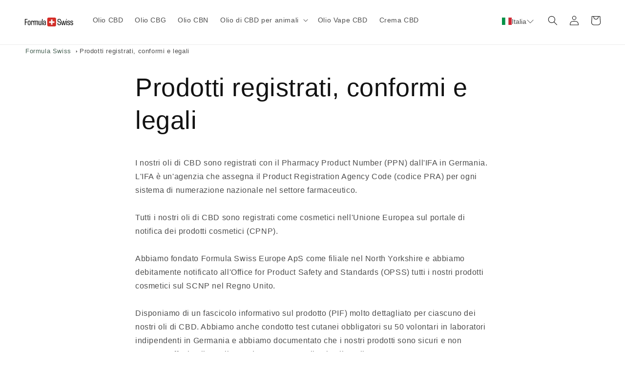

--- FILE ---
content_type: text/html; charset=utf-8
request_url: https://it.formulaswiss.com/pages/prodotti-registrati-conformi-e-legali
body_size: 33516
content:
<!doctype html>
<html class="no-js" lang="it">
  <head>
    <meta charset="utf-8">
    <meta http-equiv="X-UA-Compatible" content="IE=edge">
    <meta name="viewport" content="width=device-width,initial-scale=1">
    <meta name="theme-color" content="">
    <link rel="canonical" href="https://it.formulaswiss.com/pages/prodotti-registrati-conformi-e-legali">
    <link rel="preconnect" href="https://cdn.shopify.com" crossorigin>

             <script>
      window.dataLayer = window.dataLayer || [];
      </script>  
    
    <!-- Google Tag Manager -->
    <script>(function(w,d,s,l,i){w[l]=w[l]||[];w[l].push({'gtm.start':
    new Date().getTime(),event:'gtm.js'});var f=d.getElementsByTagName(s)[0],
    j=d.createElement(s),dl=l!='dataLayer'?'&l='+l:'';j.async=true;j.src=
    'https://www.googletagmanager.com/gtm.js?id='+i+dl;f.parentNode.insertBefore(j,f);
    })(window,document,'script','dataLayer','GTM-NX7NJZW');</script>
    <!-- End Google Tag Manager --><link rel="icon" type="image/png" href="//it.formulaswiss.com/cdn/shop/files/Formula_Swiss.png?crop=center&height=32&v=1688388378&width=32"><title>
      Prodotti registrati, conformi e legali
</title>

    
      <meta name="description" content="Formula Swiss assicura la massima qualità e conformità per i suoi oli di CBD: registrati con PPN in Germania, notificati nell&#39;UE e nel Regno Unito, e testati...">
    


 

      
    
    
    <script>window.performance && window.performance.mark && window.performance.mark('shopify.content_for_header.start');</script><meta id="shopify-digital-wallet" name="shopify-digital-wallet" content="/6184337519/digital_wallets/dialog">
<script async="async" src="/checkouts/internal/preloads.js?locale=it-IT"></script>
<script id="shopify-features" type="application/json">{"accessToken":"f79cf49e7d70bc89bfe1ea4838017dee","betas":["rich-media-storefront-analytics"],"domain":"it.formulaswiss.com","predictiveSearch":true,"shopId":6184337519,"locale":"it"}</script>
<script>var Shopify = Shopify || {};
Shopify.shop = "formulaswiss-ag-it.myshopify.com";
Shopify.locale = "it";
Shopify.currency = {"active":"EUR","rate":"1.0"};
Shopify.country = "IT";
Shopify.theme = {"name":"New Dawn 9.0 - prepared to publish","id":131135176859,"schema_name":"Dawn","schema_version":"9.0.0","theme_store_id":null,"role":"main"};
Shopify.theme.handle = "null";
Shopify.theme.style = {"id":null,"handle":null};
Shopify.cdnHost = "it.formulaswiss.com/cdn";
Shopify.routes = Shopify.routes || {};
Shopify.routes.root = "/";</script>
<script type="module">!function(o){(o.Shopify=o.Shopify||{}).modules=!0}(window);</script>
<script>!function(o){function n(){var o=[];function n(){o.push(Array.prototype.slice.apply(arguments))}return n.q=o,n}var t=o.Shopify=o.Shopify||{};t.loadFeatures=n(),t.autoloadFeatures=n()}(window);</script>
<script id="shop-js-analytics" type="application/json">{"pageType":"page"}</script>
<script defer="defer" async type="module" src="//it.formulaswiss.com/cdn/shopifycloud/shop-js/modules/v2/client.init-shop-cart-sync_DQIcCFLZ.it.esm.js"></script>
<script defer="defer" async type="module" src="//it.formulaswiss.com/cdn/shopifycloud/shop-js/modules/v2/chunk.common_BYLi5q0m.esm.js"></script>
<script type="module">
  await import("//it.formulaswiss.com/cdn/shopifycloud/shop-js/modules/v2/client.init-shop-cart-sync_DQIcCFLZ.it.esm.js");
await import("//it.formulaswiss.com/cdn/shopifycloud/shop-js/modules/v2/chunk.common_BYLi5q0m.esm.js");

  window.Shopify.SignInWithShop?.initShopCartSync?.({"fedCMEnabled":true,"windoidEnabled":true});

</script>
<script>(function() {
  var isLoaded = false;
  function asyncLoad() {
    if (isLoaded) return;
    isLoaded = true;
    var urls = ["https:\/\/cdn-bundler.nice-team.net\/app\/js\/bundler.js?shop=formulaswiss-ag-it.myshopify.com","https:\/\/formulaswiss.postaffiliatepro.com\/plugins\/Shopify\/shopify.php?ac=getCode\u0026shop=formulaswiss-ag-it.myshopify.com","https:\/\/cdn.hextom.com\/js\/freeshippingbar.js?shop=formulaswiss-ag-it.myshopify.com","https:\/\/script.pop-convert.com\/new-micro\/production.pc.min.js?unique_id=formulaswiss-ag-it.myshopify.com\u0026shop=formulaswiss-ag-it.myshopify.com","https:\/\/cdn.s3.pop-convert.com\/pcjs.production.min.js?unique_id=formulaswiss-ag-it.myshopify.com\u0026shop=formulaswiss-ag-it.myshopify.com"];
    for (var i = 0; i < urls.length; i++) {
      var s = document.createElement('script');
      s.type = 'text/javascript';
      s.async = true;
      s.src = urls[i];
      var x = document.getElementsByTagName('script')[0];
      x.parentNode.insertBefore(s, x);
    }
  };
  if(window.attachEvent) {
    window.attachEvent('onload', asyncLoad);
  } else {
    window.addEventListener('load', asyncLoad, false);
  }
})();</script>
<script id="__st">var __st={"a":6184337519,"offset":3600,"reqid":"23dbdee3-88eb-46fb-9127-8907c5aec02b-1768404129","pageurl":"it.formulaswiss.com\/pages\/prodotti-registrati-conformi-e-legali","s":"pages-88130814107","u":"2f3283b15993","p":"page","rtyp":"page","rid":88130814107};</script>
<script>window.ShopifyPaypalV4VisibilityTracking = true;</script>
<script id="captcha-bootstrap">!function(){'use strict';const t='contact',e='account',n='new_comment',o=[[t,t],['blogs',n],['comments',n],[t,'customer']],c=[[e,'customer_login'],[e,'guest_login'],[e,'recover_customer_password'],[e,'create_customer']],r=t=>t.map((([t,e])=>`form[action*='/${t}']:not([data-nocaptcha='true']) input[name='form_type'][value='${e}']`)).join(','),a=t=>()=>t?[...document.querySelectorAll(t)].map((t=>t.form)):[];function s(){const t=[...o],e=r(t);return a(e)}const i='password',u='form_key',d=['recaptcha-v3-token','g-recaptcha-response','h-captcha-response',i],f=()=>{try{return window.sessionStorage}catch{return}},m='__shopify_v',_=t=>t.elements[u];function p(t,e,n=!1){try{const o=window.sessionStorage,c=JSON.parse(o.getItem(e)),{data:r}=function(t){const{data:e,action:n}=t;return t[m]||n?{data:e,action:n}:{data:t,action:n}}(c);for(const[e,n]of Object.entries(r))t.elements[e]&&(t.elements[e].value=n);n&&o.removeItem(e)}catch(o){console.error('form repopulation failed',{error:o})}}const l='form_type',E='cptcha';function T(t){t.dataset[E]=!0}const w=window,h=w.document,L='Shopify',v='ce_forms',y='captcha';let A=!1;((t,e)=>{const n=(g='f06e6c50-85a8-45c8-87d0-21a2b65856fe',I='https://cdn.shopify.com/shopifycloud/storefront-forms-hcaptcha/ce_storefront_forms_captcha_hcaptcha.v1.5.2.iife.js',D={infoText:'Protetto da hCaptcha',privacyText:'Privacy',termsText:'Termini'},(t,e,n)=>{const o=w[L][v],c=o.bindForm;if(c)return c(t,g,e,D).then(n);var r;o.q.push([[t,g,e,D],n]),r=I,A||(h.body.append(Object.assign(h.createElement('script'),{id:'captcha-provider',async:!0,src:r})),A=!0)});var g,I,D;w[L]=w[L]||{},w[L][v]=w[L][v]||{},w[L][v].q=[],w[L][y]=w[L][y]||{},w[L][y].protect=function(t,e){n(t,void 0,e),T(t)},Object.freeze(w[L][y]),function(t,e,n,w,h,L){const[v,y,A,g]=function(t,e,n){const i=e?o:[],u=t?c:[],d=[...i,...u],f=r(d),m=r(i),_=r(d.filter((([t,e])=>n.includes(e))));return[a(f),a(m),a(_),s()]}(w,h,L),I=t=>{const e=t.target;return e instanceof HTMLFormElement?e:e&&e.form},D=t=>v().includes(t);t.addEventListener('submit',(t=>{const e=I(t);if(!e)return;const n=D(e)&&!e.dataset.hcaptchaBound&&!e.dataset.recaptchaBound,o=_(e),c=g().includes(e)&&(!o||!o.value);(n||c)&&t.preventDefault(),c&&!n&&(function(t){try{if(!f())return;!function(t){const e=f();if(!e)return;const n=_(t);if(!n)return;const o=n.value;o&&e.removeItem(o)}(t);const e=Array.from(Array(32),(()=>Math.random().toString(36)[2])).join('');!function(t,e){_(t)||t.append(Object.assign(document.createElement('input'),{type:'hidden',name:u})),t.elements[u].value=e}(t,e),function(t,e){const n=f();if(!n)return;const o=[...t.querySelectorAll(`input[type='${i}']`)].map((({name:t})=>t)),c=[...d,...o],r={};for(const[a,s]of new FormData(t).entries())c.includes(a)||(r[a]=s);n.setItem(e,JSON.stringify({[m]:1,action:t.action,data:r}))}(t,e)}catch(e){console.error('failed to persist form',e)}}(e),e.submit())}));const S=(t,e)=>{t&&!t.dataset[E]&&(n(t,e.some((e=>e===t))),T(t))};for(const o of['focusin','change'])t.addEventListener(o,(t=>{const e=I(t);D(e)&&S(e,y())}));const B=e.get('form_key'),M=e.get(l),P=B&&M;t.addEventListener('DOMContentLoaded',(()=>{const t=y();if(P)for(const e of t)e.elements[l].value===M&&p(e,B);[...new Set([...A(),...v().filter((t=>'true'===t.dataset.shopifyCaptcha))])].forEach((e=>S(e,t)))}))}(h,new URLSearchParams(w.location.search),n,t,e,['guest_login'])})(!0,!0)}();</script>
<script integrity="sha256-4kQ18oKyAcykRKYeNunJcIwy7WH5gtpwJnB7kiuLZ1E=" data-source-attribution="shopify.loadfeatures" defer="defer" src="//it.formulaswiss.com/cdn/shopifycloud/storefront/assets/storefront/load_feature-a0a9edcb.js" crossorigin="anonymous"></script>
<script data-source-attribution="shopify.dynamic_checkout.dynamic.init">var Shopify=Shopify||{};Shopify.PaymentButton=Shopify.PaymentButton||{isStorefrontPortableWallets:!0,init:function(){window.Shopify.PaymentButton.init=function(){};var t=document.createElement("script");t.src="https://it.formulaswiss.com/cdn/shopifycloud/portable-wallets/latest/portable-wallets.it.js",t.type="module",document.head.appendChild(t)}};
</script>
<script data-source-attribution="shopify.dynamic_checkout.buyer_consent">
  function portableWalletsHideBuyerConsent(e){var t=document.getElementById("shopify-buyer-consent"),n=document.getElementById("shopify-subscription-policy-button");t&&n&&(t.classList.add("hidden"),t.setAttribute("aria-hidden","true"),n.removeEventListener("click",e))}function portableWalletsShowBuyerConsent(e){var t=document.getElementById("shopify-buyer-consent"),n=document.getElementById("shopify-subscription-policy-button");t&&n&&(t.classList.remove("hidden"),t.removeAttribute("aria-hidden"),n.addEventListener("click",e))}window.Shopify?.PaymentButton&&(window.Shopify.PaymentButton.hideBuyerConsent=portableWalletsHideBuyerConsent,window.Shopify.PaymentButton.showBuyerConsent=portableWalletsShowBuyerConsent);
</script>
<script data-source-attribution="shopify.dynamic_checkout.cart.bootstrap">document.addEventListener("DOMContentLoaded",(function(){function t(){return document.querySelector("shopify-accelerated-checkout-cart, shopify-accelerated-checkout")}if(t())Shopify.PaymentButton.init();else{new MutationObserver((function(e,n){t()&&(Shopify.PaymentButton.init(),n.disconnect())})).observe(document.body,{childList:!0,subtree:!0})}}));
</script>
<script id="sections-script" data-sections="header" defer="defer" src="//it.formulaswiss.com/cdn/shop/t/8/compiled_assets/scripts.js?2819"></script>
<script>window.performance && window.performance.mark && window.performance.mark('shopify.content_for_header.end');</script>

    

<meta property="og:site_name" content="Formula Swiss Italia">
<meta property="og:url" content="https://it.formulaswiss.com/pages/prodotti-registrati-conformi-e-legali">
<meta property="og:title" content="Prodotti registrati, conformi e legali">
<meta property="og:type" content="website">
<meta property="og:description" content="Formula Swiss assicura la massima qualità e conformità per i suoi oli di CBD: registrati con PPN in Germania, notificati nell&#39;UE e nel Regno Unito, e testati..."><meta property="og:image" content="http://it.formulaswiss.com/cdn/shop/files/IT.jpg?v=1679402837">
  <meta property="og:image:secure_url" content="https://it.formulaswiss.com/cdn/shop/files/IT.jpg?v=1679402837">
  <meta property="og:image:width" content="1200">
  <meta property="og:image:height" content="628"><meta name="twitter:card" content="summary_large_image">
<meta name="twitter:title" content="Prodotti registrati, conformi e legali">
<meta name="twitter:description" content="Formula Swiss assicura la massima qualità e conformità per i suoi oli di CBD: registrati con PPN in Germania, notificati nell&#39;UE e nel Regno Unito, e testati...">


    <script src="//it.formulaswiss.com/cdn/shop/t/8/assets/constants.js?v=95358004781563950421686225095" defer="defer"></script>
    <script src="//it.formulaswiss.com/cdn/shop/t/8/assets/pubsub.js?v=2921868252632587581686225096" defer="defer"></script>
    <script src="//it.formulaswiss.com/cdn/shop/t/8/assets/global.js?v=127210358271191040921686225095" defer="defer"></script>

    <style data-shopify>
      
      
      
      
      

      :root {
        --font-body-family: "system_ui", -apple-system, 'Segoe UI', Roboto, 'Helvetica Neue', 'Noto Sans', 'Liberation Sans', Arial, sans-serif, 'Apple Color Emoji', 'Segoe UI Emoji', 'Segoe UI Symbol', 'Noto Color Emoji';
        --font-body-style: normal;
        --font-body-weight: 400;
        --font-body-weight-bold: 700;

        --font-heading-family: "system_ui", -apple-system, 'Segoe UI', Roboto, 'Helvetica Neue', 'Noto Sans', 'Liberation Sans', Arial, sans-serif, 'Apple Color Emoji', 'Segoe UI Emoji', 'Segoe UI Symbol', 'Noto Color Emoji';
        --font-heading-style: normal;
        --font-heading-weight: 400;

        --font-body-scale: 1.0;
        --font-heading-scale: 1.0;

        --color-base-text: 18, 18, 18;
        --color-shadow: 18, 18, 18;
        --color-base-background-1: 255, 255, 255;
        --color-base-background-2: 253, 247, 241;
        --color-base-solid-button-labels: 255, 255, 255;
        --color-base-outline-button-labels: 18, 18, 18;
        --color-base-accent-1: 18, 18, 18;
        --color-base-accent-2: 255, 140, 0;
        --payment-terms-background-color: #ffffff;

        --gradient-base-background-1: #ffffff;
        --gradient-base-background-2: #fdf7f1;
        --gradient-base-accent-1: #121212;
        --gradient-base-accent-2: #ff8c00;

        --media-padding: px;
        --media-border-opacity: 0.05;
        --media-border-width: 0px;
        --media-radius: 0px;
        --media-shadow-opacity: 0.0;
        --media-shadow-horizontal-offset: 0px;
        --media-shadow-vertical-offset: 4px;
        --media-shadow-blur-radius: 5px;
        --media-shadow-visible: 0;

        --page-width: 130rem;
        --page-width-margin: 0rem;

        --product-card-image-padding: 0.0rem;
        --product-card-corner-radius: 0.0rem;
        --product-card-text-alignment: left;
        --product-card-border-width: 0.0rem;
        --product-card-border-opacity: 0.1;
        --product-card-shadow-opacity: 0.0;
        --product-card-shadow-visible: 0;
        --product-card-shadow-horizontal-offset: 0.0rem;
        --product-card-shadow-vertical-offset: 0.4rem;
        --product-card-shadow-blur-radius: 0.5rem;

        --collection-card-image-padding: 0.0rem;
        --collection-card-corner-radius: 0.0rem;
        --collection-card-text-alignment: left;
        --collection-card-border-width: 0.0rem;
        --collection-card-border-opacity: 0.0;
        --collection-card-shadow-opacity: 0.1;
        --collection-card-shadow-visible: 1;
        --collection-card-shadow-horizontal-offset: 0.0rem;
        --collection-card-shadow-vertical-offset: 0.0rem;
        --collection-card-shadow-blur-radius: 0.0rem;

        --blog-card-image-padding: 0.0rem;
        --blog-card-corner-radius: 0.0rem;
        --blog-card-text-alignment: left;
        --blog-card-border-width: 0.0rem;
        --blog-card-border-opacity: 0.0;
        --blog-card-shadow-opacity: 0.1;
        --blog-card-shadow-visible: 1;
        --blog-card-shadow-horizontal-offset: 0.0rem;
        --blog-card-shadow-vertical-offset: 0.0rem;
        --blog-card-shadow-blur-radius: 0.0rem;

        --badge-corner-radius: 4.0rem;

        --popup-border-width: 1px;
        --popup-border-opacity: 0.1;
        --popup-corner-radius: 0px;
        --popup-shadow-opacity: 0.0;
        --popup-shadow-horizontal-offset: 0px;
        --popup-shadow-vertical-offset: 4px;
        --popup-shadow-blur-radius: 5px;

        --drawer-border-width: 1px;
        --drawer-border-opacity: 0.1;
        --drawer-shadow-opacity: 0.0;
        --drawer-shadow-horizontal-offset: 0px;
        --drawer-shadow-vertical-offset: 4px;
        --drawer-shadow-blur-radius: 5px;

        --spacing-sections-desktop: 0px;
        --spacing-sections-mobile: 0px;

        --grid-desktop-vertical-spacing: 8px;
        --grid-desktop-horizontal-spacing: 8px;
        --grid-mobile-vertical-spacing: 4px;
        --grid-mobile-horizontal-spacing: 4px;

        --text-boxes-border-opacity: 0.1;
        --text-boxes-border-width: 0px;
        --text-boxes-radius: 0px;
        --text-boxes-shadow-opacity: 0.0;
        --text-boxes-shadow-visible: 0;
        --text-boxes-shadow-horizontal-offset: 0px;
        --text-boxes-shadow-vertical-offset: 4px;
        --text-boxes-shadow-blur-radius: 5px;

        --buttons-radius: 10px;
        --buttons-radius-outset: 10px;
        --buttons-border-width: 0px;
        --buttons-border-opacity: 1.0;
        --buttons-shadow-opacity: 0.0;
        --buttons-shadow-visible: 0;
        --buttons-shadow-horizontal-offset: 0px;
        --buttons-shadow-vertical-offset: 4px;
        --buttons-shadow-blur-radius: 5px;
        --buttons-border-offset: 0.3px;

        --inputs-radius: 0px;
        --inputs-border-width: 1px;
        --inputs-border-opacity: 0.55;
        --inputs-shadow-opacity: 0.0;
        --inputs-shadow-horizontal-offset: 0px;
        --inputs-margin-offset: 0px;
        --inputs-shadow-vertical-offset: 4px;
        --inputs-shadow-blur-radius: 5px;
        --inputs-radius-outset: 0px;

        --variant-pills-radius: 40px;
        --variant-pills-border-width: 1px;
        --variant-pills-border-opacity: 0.55;
        --variant-pills-shadow-opacity: 0.0;
        --variant-pills-shadow-horizontal-offset: 0px;
        --variant-pills-shadow-vertical-offset: 4px;
        --variant-pills-shadow-blur-radius: 5px;
      }

      *,
      *::before,
      *::after {
        box-sizing: inherit;
      }

      html {
        box-sizing: border-box;
        font-size: calc(var(--font-body-scale) * 62.5%);
        height: 100%;
      }

      body {
        display: grid;
        grid-template-rows: auto auto 1fr auto;
        grid-template-columns: 100%;
        min-height: 100%;
        margin: 0;
        font-size: 1.5rem;
        letter-spacing: 0.06rem;
        line-height: calc(1 + 0.8 / var(--font-body-scale));
        font-family: var(--font-body-family);
        font-style: var(--font-body-style);
        font-weight: var(--font-body-weight);
      }

      @media screen and (min-width: 750px) {
        body {
          font-size: 1.6rem;
        }
      }
    </style>

    <link href="//it.formulaswiss.com/cdn/shop/t/8/assets/base.css?v=175291083476543526681718709486" rel="stylesheet" type="text/css" media="all" />
<script>document.documentElement.className = document.documentElement.className.replace('no-js', 'js');
    if (Shopify.designMode) {
      document.documentElement.classList.add('shopify-design-mode');
    }
    </script>

    
<!-- BEGIN app block: shopify://apps/klaviyo-email-marketing-sms/blocks/klaviyo-onsite-embed/2632fe16-c075-4321-a88b-50b567f42507 -->












  <script async src="https://static.klaviyo.com/onsite/js/YjzzCj/klaviyo.js?company_id=YjzzCj"></script>
  <script>!function(){if(!window.klaviyo){window._klOnsite=window._klOnsite||[];try{window.klaviyo=new Proxy({},{get:function(n,i){return"push"===i?function(){var n;(n=window._klOnsite).push.apply(n,arguments)}:function(){for(var n=arguments.length,o=new Array(n),w=0;w<n;w++)o[w]=arguments[w];var t="function"==typeof o[o.length-1]?o.pop():void 0,e=new Promise((function(n){window._klOnsite.push([i].concat(o,[function(i){t&&t(i),n(i)}]))}));return e}}})}catch(n){window.klaviyo=window.klaviyo||[],window.klaviyo.push=function(){var n;(n=window._klOnsite).push.apply(n,arguments)}}}}();</script>

  




  <script>
    window.klaviyoReviewsProductDesignMode = false
  </script>







<!-- END app block --><!-- BEGIN app block: shopify://apps/selecty/blocks/app-embed/a005a4a7-4aa2-4155-9c2b-0ab41acbf99c --><template id="sel-form-template">
  <div id="sel-form" style="display: none;">
    <form method="post" action="/localization" id="localization_form" accept-charset="UTF-8" class="shopify-localization-form" enctype="multipart/form-data"><input type="hidden" name="form_type" value="localization" /><input type="hidden" name="utf8" value="✓" /><input type="hidden" name="_method" value="put" /><input type="hidden" name="return_to" value="/pages/prodotti-registrati-conformi-e-legali" />
      <input type="hidden" name="country_code" value="IT">
      <input type="hidden" name="language_code" value="it">
    </form>
  </div>
</template>


  <script>
    (function () {
      window.$selector = window.$selector || []; // Create empty queue for action (sdk) if user has not created his yet
      // Fetch geodata only for new users
      const wasRedirected = localStorage.getItem('sel-autodetect') === '1';

      if (!wasRedirected) {
        window.selectorConfigGeoData = fetch('/browsing_context_suggestions.json?source=geolocation_recommendation&country[enabled]=true&currency[enabled]=true&language[enabled]=true', {
          method: 'GET',
          mode: 'cors',
          cache: 'default',
          credentials: 'same-origin',
          headers: {
            'Content-Type': 'application/json',
            'Access-Control-Allow-Origin': '*'
          },
          redirect: 'follow',
          referrerPolicy: 'no-referrer',
        });
      }
    })()
  </script>
  <script type="application/json" id="__selectors_json">
    {
    "selectors": 
  [],
    "store": 
  
    {"isBrandingStore":true,"shouldBranding":false}
  
,
    "autodetect": 
  
    {"i18n":{"original":{"languages_currencies":"<p class='adt-content__header'>Are you in the right language and currency?</p><p class='adt-content__text'>Please choose what is more suitable for you.</p>","languages_countries":"<p class='adt-content__header'>Are you in the right place? </p><p class='adt-content__text'>Please select your shipping destination country and preferred language.</p>","languages":"<p class='adt-content__header'>Are you in the right language?</p><p class='adt-content__text'>Please choose what is more suitable for you.</p>","currencies":"<p class='adt-content__header'>Are you in the right currency?</p><p class='adt-content__text'>Please choose what is more suitable for you.</p>","markets":"<p class='adt-content__header'>Are you in the right place?</p><p class='adt-content__text'>Please select your shipping region.</p>","languages_label":"Languages","countries_label":"Countries","currencies_label":"Currencies","markets_label":"Markets","countries":"<p class='adt-content__header'>Are you in the right place?</p><p class='adt-content__text'>Buy from the country of your choice. Remember that we can only ship your order to\naddresses located in the chosen country.</p>","button":"Shop now","stores_label":"","stores":"<p class='adt-content__text'>Seleziona il tuo paese</p>"},"bg-BG":{"languages":"","currencies":"","markets":"","countries":"","languages_currencies":"","languages_countries":"","languages_label":"","currencies_label":"","markets_label":"","countries_label":"","button":"","stores_label":"","stores":""},"cs":{"languages":"","currencies":"","markets":"","countries":"","languages_currencies":"","languages_countries":"","languages_label":"","currencies_label":"","markets_label":"","countries_label":"","button":"","stores_label":"","stores":""},"da":{"languages":"","currencies":"","markets":"","countries":"","languages_currencies":"","languages_countries":"","languages_label":"","currencies_label":"","markets_label":"","countries_label":"","button":"","stores_label":"","stores":""},"nl":{"languages":"","currencies":"","markets":"","countries":"","languages_currencies":"","languages_countries":"","languages_label":"","currencies_label":"","markets_label":"","countries_label":"","button":"","stores_label":"","stores":""},"en":{"languages":"","currencies":"","markets":"","countries":"","languages_currencies":"","languages_countries":"","languages_label":"","currencies_label":"","markets_label":"","countries_label":"","button":"","stores_label":"","stores":""},"fi":{"languages":"","currencies":"","markets":"","countries":"","languages_currencies":"","languages_countries":"","languages_label":"","currencies_label":"","markets_label":"","countries_label":"","button":"","stores_label":"","stores":""},"fr":{"languages":"","currencies":"","markets":"","countries":"","languages_currencies":"","languages_countries":"","languages_label":"","currencies_label":"","markets_label":"","countries_label":"","button":"","stores_label":"","stores":""},"de":{"languages":"","currencies":"","markets":"","countries":"","languages_currencies":"","languages_countries":"","languages_label":"","currencies_label":"","markets_label":"","countries_label":"","button":"","stores_label":"","stores":""},"nb":{"languages":"","currencies":"","markets":"","countries":"","languages_currencies":"","languages_countries":"","languages_label":"","currencies_label":"","markets_label":"","countries_label":"","button":"","stores_label":"","stores":""},"pl":{"languages":"","currencies":"","markets":"","countries":"","languages_currencies":"","languages_countries":"","languages_label":"","currencies_label":"","markets_label":"","countries_label":"","button":"","stores_label":"","stores":""},"pt-PT":{"languages":"","currencies":"","markets":"","countries":"","languages_currencies":"","languages_countries":"","languages_label":"","currencies_label":"","markets_label":"","countries_label":"","button":"","stores_label":"","stores":""},"ro-RO":{"languages":"","currencies":"","markets":"","countries":"","languages_currencies":"","languages_countries":"","languages_label":"","currencies_label":"","markets_label":"","countries_label":"","button":"","stores_label":"","stores":""},"es":{"languages":"","currencies":"","markets":"","countries":"","languages_currencies":"","languages_countries":"","languages_label":"","currencies_label":"","markets_label":"","countries_label":"","button":"","stores_label":"","stores":""},"sv":{"languages":"","currencies":"","markets":"","countries":"","languages_currencies":"","languages_countries":"","languages_label":"","currencies_label":"","markets_label":"","countries_label":"","button":"","stores_label":"","stores":""}},"status":"disabled","visibility":[],"design":{"resource":"languages","behavior":"necessary","resourceList":["languages"],"type":"modal","scheme":"basic","styles":{"general":".adt-item {\n    padding: 5px 15px;\n    background-color: inherit;\n    color: rgba(32, 34, 35, 1.00);\n    border: 0.2px solid rgba(180, 180, 180, 0.6);\n    border-radius: 15px;\n    transition: color 0.3s, background-color 0.3s;\n    width: 25rem;\n}\n\n.adt-itemsList {\n    display: flex;\n    flex-direction: row;\n    flex-wrap: wrap;\n    justify-content: center;\n    padding-right: 5px;\n    overflow: auto;\n    gap: 1rem 2rem;\n}\n\n.adt-container {\n    max-width: 1100px;\n    padding: 15px;\n}\n\n.adt-itemsContainer {\n    max-height: 100%;\n}\n\n.lcOVvr {\n    max-height: 350px;\n}\n\n.adt-content__header, \n.adt-content__text {\n    text-align: center;\n}\n\n.adt-itemText {\n    font-size: 14px;\n}\n\n.adt-content__text {\n    font-size: 18px;\n    font-weight: 500;\n}\n\n@media screen and (max-width: 1100px) {\n    .adt-container {\n        max-width: 90%;\n        padding: 2rem;\n        max-height: 100%;\n    }\n}\n\n@media screen and (max-width: 880px) {\n    .adt-content__text {\n        margin: 6px 0;\n    }\n\n    .eBRCVp {\n        position: absolute;\n        right: 20px;\n        top: 15px;\n    }\n\n    .adt-description {\n        margin-bottom: 20px;\n    }\n\n    .adt-item {\n        padding: 0.5rem 1rem;\n        width: 25rem;\n    }\n}\n\n@media screen and (max-width: 865px) {\n    .adt-itemText {\n        font-size: 12px;\n    }\n\n    .adt-item {\n        width: 20rem;\n    }\n}\n\n@media screen and (max-width: 550px) {\n    .adt-item {\n        width: 17rem;\n    }\n\n    .adt-container {\n        max-width: 100%;\n        padding: 1rem;\n        max-height: 100%;\n        margin-top: -5rem;\n    }\n    .adt-itemsList {\n        gap: 1rem 1rem;\n    }\n}\n\n@media screen and (max-width: 420px) {\n    .adt-itemText {\n        font-size: 11px;\n        white-space: normal;   \n        word-break: break-word; \n        overflow-wrap: break-word;\n    }\n\n    .adt-item {\n        width: 16.5rem;\n    }\n}\n\n@media screen and (max-width: 370px) {\n    .adt-itemsList {\n        gap: 0.5rem 0.8rem;\n    }\n\n    .adt-itemText {\n        font-size: 11px;\n    }\n    .adt-container {\n        padding: 1rem;\n    }\n}\n\n@media screen and (max-width: 357px) {\n    .adt-itemsList {\n        gap: 0.5rem 0.5rem;\n    }\n\n    .adt-itemText {\n        font-size: 10.5px;\n    }\n\n    .adt-container {\n        padding: 1rem;\n    }\n}\n","extra":""},"search":"none","showFlag":true,"canBeClosed":true,"animation":"fade","scale":150,"border":{"radius":{"topLeft":5,"topRight":5,"bottomLeft":5,"bottomRight":5},"width":{"top":1,"right":1,"bottom":1,"left":1},"style":"solid","color":"#20222333"},"secondaryButtonBorder":{"radius":{"topLeft":4,"topRight":4,"bottomLeft":4,"bottomRight":4},"width":{"top":0,"right":0,"bottom":0,"left":0},"style":"solid","color":"#20222333"},"primaryButtonBorder":{"radius":{"topLeft":4,"topRight":4,"bottomLeft":4,"bottomRight":4},"width":{"top":2,"right":2,"bottom":2,"left":2},"style":"solid","color":"#202223"},"colors":{"text":{"red":32,"green":34,"blue":35,"alpha":1},"accent":{"red":32,"green":34,"blue":35,"alpha":1},"background":{"red":255,"green":255,"blue":255,"alpha":1}},"typography":{"title":{"fontFamily":"Roboto","fontStyle":"normal","fontWeight":"bold","size":{"value":15,"dimension":"px"}},"default":{"fontFamily":"Roboto","fontStyle":"normal","fontWeight":"normal","size":{"value":9,"dimension":"px"}},"accent":{"fontFamily":"Roboto","fontStyle":"normal","fontWeight":"normal","size":{"value":9,"dimension":"px"}}},"withoutShadowRoot":false,"hideUnavailableResources":false,"position":{"type":"fixed","value":{"horizontal":"center","vertical":"center"}},"view":"all","visibility":{"countries":{"logicVariant":"exclude","resources":["IT"]}}}}
  
,
    "autoRedirect": 
  null
,
    "customResources": 
  [{"name":"stores","resources":[{"domain":"formula-swiss-ag.myshopify.com","additionalDomains":["ch.formulaswiss.com"],"title":"formula-swiss-ag","customImgUrl":"https://cdn.shopify.com/s/files/1/0014/5378/5158/files/switzerland.png?v=1614290148","link":"https://formula-swiss-ag.myshopify.com/","code":"aopioyymucwfosashigssmlmfr","orderId":12,"localization":{"en":"Schweiz (CHF)","pl":"Schweiz (CHF)","bg-BG":"Schweiz (CHF)","cs":"Schweiz (CHF)","da":"Schweiz (CHF)","sv":"Schweiz (CHF)","es":"Schweiz (CHF)","ro-RO":"Schweiz (CHF)","pt-PT":"Schweiz (CHF)","nb":"Schweiz (CHF)","it":"Schweiz (CHF)","nl":"Schweiz (CHF)","fi":"Schweiz (CHF)","de":"Schweiz (CHF)","fr":"Schweiz (CHF)"}},{"domain":"formula-swiss-ag-ro.myshopify.com","additionalDomains":["ro.formulaswiss.com"],"title":"formula-swiss-ag-ro","customImgUrl":"https://cdn.shopify.com/s/files/1/0014/5378/5158/files/Romania-flag-icon.jpg?v=1715172352","link":"https://formula-swiss-ag-ro.myshopify.com/","code":"psaroamswooimslfyhgifymcsuor","orderId":9,"localization":{"en":"România (Lei)","pl":"România (Lei)","bg-BG":"România (Lei)","cs":"România (Lei)","da":"România (Lei)","sv":"România (Lei)","es":"România (Lei)","ro-RO":"România (Lei)","pt-PT":"România (Lei)","nb":"România (Lei)","it":"România (Lei)","nl":"România (Lei)","fi":"România (Lei)","de":"România (Lei)","fr":"România (Lei)"}},{"domain":"formula-swiss-ag-fi.myshopify.com","additionalDomains":["fi.formulaswiss.com"],"title":"formula-swiss-ag-fi","customImgUrl":"https://cdn.shopify.com/s/files/1/0014/5378/5158/files/Finland-flag-icon.jpg?v=1715172352","link":"https://formula-swiss-ag-fi.myshopify.com/","code":"hpfosslasafiyigfimomromscyuw","orderId":13,"localization":{"en":"Suomi (€)","pl":"Suomi (€)","bg-BG":"Suomi (€)","cs":"Suomi (€)","da":"Suomi (€)","sv":"Suomi (€)","es":"Suomi (€)","ro-RO":"Suomi (€)","pt-PT":"Suomi (€)","nb":"Suomi (€)","it":"Suomi (€)","de":"Suomi (€)","fr":"Suomi (€)","fi":"Suomi (€)","nl":"Suomi (€)"}},{"domain":"formulaswiss-ag-se.myshopify.com","additionalDomains":["se.formulaswiss.com"],"title":"formulaswiss-ag-se","customImgUrl":"https://cdn.shopify.com/s/files/1/0014/5378/5158/files/Sweden-flag-icon.jpg?v=1715172352","link":"https://formulaswiss-ag-se.myshopify.com/","code":"icwrhiosfmsyegupmfmaossylsoa","orderId":14,"localization":{"en":"Sverige (SEK)","pl":"Sverige (SEK)","bg-BG":"Sverige (SEK)","cs":"Sverige (SEK)","da":"Sverige (SEK)","sv":"Sverige (SEK)","es":"Sverige (SEK)","ro-RO":"Sverige (SEK)","pt-PT":"Sverige (SEK)","nb":"Sverige (SEK)","nl":"Sverige (SEK)","fi":"Sverige (SEK)","fr":"Sverige (SEK)","de":"Sverige (SEK)","it":"Sverige (SEK)"}},{"domain":"formulaswiss-ag-pt.myshopify.com","additionalDomains":["pt.formulaswiss.com"],"title":"formulaswiss-ag-pt","customImgUrl":"https://cdn.shopify.com/s/files/1/0014/5378/5158/files/Portugal-flag-icon.jpg?v=1715172352","link":"https://formulaswiss-ag-pt.myshopify.com/","code":"yosgsforpwhailicsoammpmuyfts","orderId":8,"localization":{"en":"Portugal (€)","pl":"Portugal (€)","bg-BG":"Portugal (€)","cs":"Portugal (€)","da":"Portugal (€)","sv":"Portugal (€)","es":"Portugal (€)","ro-RO":"Portugal (€)","pt-PT":"Portugal (€)","nb":"Portugal (€)","it":"Portugal (€)","nl":"Portugal (€)","fi":"Portugal (€)","fr":"Portugal (€)","de":"Portugal (€)"}},{"domain":"formula-swiss-ag-bg.myshopify.com","additionalDomains":["bg.formulaswiss.com"],"title":"formula-swiss-ag-bg","customImgUrl":"https://cdn.shopify.com/s/files/1/0014/5378/5158/files/Bulgaria-flag-icon.jpg?v=1715172352","link":"https://formula-swiss-ag-bg.myshopify.com/","code":"fmocoysigyluopaarfsgshbwsmmi","orderId":0,"localization":{"en":"България (лв)","bg-BG":"България (лв)","cs":"България (лв)","da":"България (лв)","nl":"България (лв)","fi":"България (лв)","fr":"България (лв)","de":"България (лв)","it":"България (лв)","pl":"България (лв)","nb":"България (лв)","pt-PT":"България (лв)","ro-RO":"България (лв)","es":"България (лв)","sv":"България (лв)"}},{"domain":"formula-swiss-ag-pl.myshopify.com","additionalDomains":["pl.formulaswiss.com"],"title":"formula-swiss-ag-pl","customImgUrl":"https://cdn.shopify.com/s/files/1/0014/5378/5158/files/Poland-flag-icon.jpg?v=1715172352","link":"https://formula-swiss-ag-pl.myshopify.com/","code":"oaysoilfpwgmmihoucaspylssfrm","orderId":7,"localization":{"en":"Polska (zł)","bg-BG":"Polska (zł)","pl":"Polska (zł)","cs":"Polska (zł)","da":"Polska (zł)","sv":"Polska (zł)","es":"Polska (zł)","ro-RO":"Polska (zł)","pt-PT":"Polska (zł)","nb":"Polska (zł)","it":"Polska (zł)","nl":"Polska (zł)","de":"Polska (zł)","fr":"Polska (zł)","fi":"Polska (zł)"}},{"domain":"formula-swiss-ag-no.myshopify.com","additionalDomains":["no.formulaswiss.com"],"title":"formula-swiss-ag-no","customImgUrl":"https://cdn.shopify.com/s/files/1/0014/5378/5158/files/Norway-flag-icon.jpg?v=1715172352","link":"https://formula-swiss-ag-no.myshopify.com/","code":"fpaolfssmgimhawsyoyiosoumcnr","orderId":11,"localization":{"en":"Norge (NOK)","pl":"Norge (NOK)","bg-BG":"Norge (NOK)","cs":"Norge (NOK)","da":"Norge (NOK)","sv":"Norge (NOK)","es":"Norge (NOK)","ro-RO":"Norge (NOK)","pt-PT":"Norge (NOK)","nb":"Norge (NOK)","it":"Norge (NOK)","nl":"Norge (NOK)","fi":"Norge (NOK)","de":"Norge (NOK)","fr":"Norge (NOK)"}},{"domain":"formulaswiss-ag-nl.myshopify.com","additionalDomains":["nl.formulaswiss.com"],"title":"formulaswiss-ag-nl","customImgUrl":"https://cdn.shopify.com/s/files/1/0014/5378/5158/files/Netherlands-flag-icon.jpg?v=1715172352","link":"https://formulaswiss-ag-nl.myshopify.com/","code":"cpisrwoaoogmsanfyysuhflmsiml","orderId":10,"localization":{"en":"Nederland (€)","pl":"Nederland (€)","bg-BG":"Nederland (€)","cs":"Nederland (€)","da":"Nederland (€)","sv":"Nederland (€)","es":"Nederland (€)","ro-RO":"Nederland (€)","pt-PT":"Nederland (€)","nb":"Nederland (€)","it":"Nederland (€)","nl":"Nederland (€)","fi":"Nederland (€)","de":"Nederland (€)","fr":"Nederland (€)"}},{"domain":"formula-swiss-ag-fr.myshopify.com","additionalDomains":["fr.formulaswiss.com"],"title":"formula-swiss-ag-fr","customImgUrl":"https://cdn.shopify.com/s/files/1/0014/5378/5158/files/France-flag-icon.jpg?v=1715172352","link":"https://formula-swiss-ag-fr.myshopify.com/","code":"ghyosoacmworfrfmfplimysuiass","orderId":5,"localization":{"en":"France (€)","bg-BG":"France (€)","pl":"France (€)","sv":"France (€)","cs":"France (€)","da":"France (€)","es":"France (€)","ro-RO":"France (€)","pt-PT":"France (€)","nb":"France (€)","it":"France (€)","nl":"France (€)","de":"France (€)","fr":"France (€)","fi":"France (€)"}},{"domain":"formulaswiss-ag-es.myshopify.com","additionalDomains":["es.formulaswiss.com"],"title":"formulaswiss-ag-es","customImgUrl":"https://cdn.shopify.com/s/files/1/0014/5378/5158/files/Spain-flag-icon.jpg?v=1715172352","link":"https://formulaswiss-ag-es.myshopify.com/","code":"pfmgsmhyreswfsoyosiusmcoiala","orderId":4,"localization":{"en":"España (€)","bg-BG":"España (€)","pl":"España (€)","sv":"España (€)","cs":"España (€)","da":"España (€)","es":"España (€)","ro-RO":"España (€)","pt-PT":"España (€)","nb":"España (€)","it":"España (€)","nl":"España (€)","fi":"España (€)","fr":"España (€)","de":"España (€)"}},{"domain":"formula-swiss-ag-cz.myshopify.com","additionalDomains":["cz.formulaswiss.com"],"title":"formula-swiss-ag-cz","customImgUrl":"https://cdn.shopify.com/s/files/1/0014/5378/5158/files/Czech-republic-flag-icon.jpg?v=1715172352","link":"https://formula-swiss-ag-cz.myshopify.com/","code":"ygoozaosycsrismmuicpflfmsahw","orderId":1,"localization":{"en":"Česká Republika (Kč)","bg-BG":"Česká Republika (Kč)","cs":"Česká Republika (Kč)","da":"Česká Republika (Kč)","nl":"Česká Republika (Kč)","fi":"Česká Republika (Kč)","fr":"Česká Republika (Kč)","de":"Česká Republika (Kč)","it":"Česká Republika (Kč)","pl":"Česká Republika (Kč)","nb":"Česká Republika (Kč)","pt-PT":"Česká Republika (Kč)","ro-RO":"Česká Republika (Kč)","es":"Česká Republika (Kč)","sv":"Česká Republika (Kč)"}},{"domain":"formula-swiss-eu.myshopify.com","additionalDomains":["uk.formulaswiss.com"],"title":"formula-swiss-eu","customImgUrl":"https://cdn.shopify.com/s/files/1/0014/5378/5158/files/united-kingdom-flag-icon-32.jpg?v=1614338747","link":"https://formula-swiss-eu.myshopify.com/","code":"yliufwcmuprasmhsseooismyfo","orderId":15,"localization":{"en":"United Kingdom (£)","pl":"United Kingdom (£)","bg-BG":"United Kingdom (£)","cs":"United Kingdom (£)","da":"United Kingdom (£)","sv":"United Kingdom (£)","es":"United Kingdom (£)","ro-RO":"United Kingdom (£)","pt-PT":"United Kingdom (£)","nb":"United Kingdom (£)","de":"United Kingdom (£)","fr":"United Kingdom (£)","fi":"United Kingdom (£)","nl":"United Kingdom (£)","it":"United Kingdom (£)"}},{"domain":"formulaswiss-ag-it.myshopify.com","additionalDomains":["it.formulaswiss.com"],"title":"formulaswiss-ag-it","customImgUrl":"https://cdn.shopify.com/s/files/1/0014/5378/5158/files/Italy-flag-icon.jpg?v=1715172352","link":"https://formulaswiss-ag-it.myshopify.com/","code":"yhmoiocrmitwpgoissfflmuaayss","orderId":6,"localization":{"en":"Italia (€)","bg-BG":"Italia (€)","pl":"Italia (€)","cs":"Italia (€)","da":"Italia (€)","sv":"Italia (€)","es":"Italia (€)","ro-RO":"Italia (€)","pt-PT":"Italia (€)","nb":"Italia (€)","it":"Italia (€)","nl":"Italia (€)","fi":"Italia (€)","fr":"Italia (€)","de":"Italia (€)"}},{"domain":"formula-swiss-ag-dk.myshopify.com","additionalDomains":["dk.formulaswiss.com"],"title":"formula-swiss-ag-dk","customImgUrl":"https://cdn.shopify.com/s/files/1/0014/5378/5158/files/Denmark-flag-icon.jpg?v=1715174715","link":"https://formula-swiss-ag-dk.myshopify.com/","code":"hdsiyfaosmoolsgmrfymwkipucas","orderId":2,"localization":{"en":"Danmark (DKK)","da":"Danmark (DKK)","de":"Danmark (DKK)","pl":"Danmark (DKK)","bg-BG":"Danmark (DKK)","cs":"Danmark (DKK)","nl":"Danmark (DKK)","fi":"Danmark (DKK)","fr":"Danmark (DKK)","it":"Danmark (DKK)","nb":"Danmark (DKK)","pt-PT":"Danmark (DKK)","ro-RO":"Danmark (DKK)","es":"Danmark (DKK)","sv":"Danmark (DKK)"}},{"domain":"formula-swiss-ag-de.myshopify.com","additionalDomains":["de.formulaswiss.com"],"title":"formula-swiss-ag-de","customImgUrl":"https://cdn.shopify.com/s/files/1/0014/5378/5158/files/Germany-flag-icon.jpg?v=1715172352","link":"https://formula-swiss-ag-de.myshopify.com/","code":"ooimsfimfwayrcldapuemsgyhsos","orderId":3,"localization":{"en":"Deutschland (€)","da":"Deutschland (€)","de":"Deutschland (€)","bg-BG":"Deutschland (€)","cs":"Deutschland (€)","nl":"Deutschland (€)","fi":"Deutschland (€)","fr":"Deutschland (€)","it":"Deutschland (€)","pl":"Deutschland (€)","nb":"Deutschland (€)","sv":"Deutschland (€)","es":"Deutschland (€)","ro-RO":"Deutschland (€)","pt-PT":"Deutschland (€)"}},{"domain":"formula-swiss-ag-eu.myshopify.com","additionalDomains":["formulaswiss.com"],"title":"formula-swiss-ag-eu","customImgUrl":"https://cdn.shopify.com/s/files/1/0014/5378/5158/files/Global-Network-icon.jpg?v=1614339061","link":"https://formula-swiss-ag-eu.myshopify.com/","code":"oapsfolmoucmfssughsiyyrmeiaw","orderId":16,"localization":{"en":"Other (€)","da":"Other (€)","de":"Other (€)","pl":"Other (€)","bg-BG":"Other (€)","cs":"Other (€)","nl":"Other (€)","fi":"Other (€)","fr":"Other (€)","it":"Other (€)","nb":"Other (€)","pt-PT":"Other (€)","ro-RO":"Other (€)","es":"Other (€)","sv":"Other (€)"}}],"isConnected":true}],
    "markets": [{"enabled":true,"locale":"it","countries":["IT"],"localCurrencies":false,"webPresence":{"alternateLocales":[],"defaultLocale":"it","subfolderSuffix":null,"domain":{"host":"it.formulaswiss.com"}},"curr":{"code":"EUR"},"alternateLocales":[],"domain":{"host":"it.formulaswiss.com"},"primary":true,"name":"Italia","regions":[{"code":"IT"}],"title":"Italia","host":"it.formulaswiss.com","country":"IT","samePathname":false,"customImgUrl":null,"localization":{}},{"enabled":true,"locale":"da","countries":["DK"],"localCurrencies":true,"webPresence":{"defaultLocale":"da","alternateLocales":[],"subfolderSuffix":null,"domain":{"host":"dk.formulaswiss.com"}},"curr":{"code":"DKK","enabled":null},"alternateLocales":[],"domain":{"host":"dk.formulaswiss.com","country":null},"primary":true,"name":"Danmark","regions":[{"code":"DK"}],"title":"Danmark","host":"dk.formulaswiss.com","country":"DK","samePathname":false,"customImgUrl":null,"primaryOnConnected":true,"isThirdParty":true,"isConnected":true,"link":"https://dk.formulaswiss.com","localization":{}},{"enabled":true,"locale":"de","countries":["DE"],"localCurrencies":true,"webPresence":{"defaultLocale":"de","alternateLocales":[],"subfolderSuffix":null,"domain":{"host":"de.formulaswiss.com"}},"curr":{"code":"EUR","enabled":null},"alternateLocales":[],"domain":{"host":"de.formulaswiss.com","country":null},"primary":true,"name":"Deutschland","regions":[{"code":"DE"}],"title":"Deutschland","host":"de.formulaswiss.com","country":"DE","samePathname":false,"customImgUrl":null,"primaryOnConnected":true,"isThirdParty":true,"isConnected":true,"link":"https://de.formulaswiss.com","localization":{}},{"enabled":true,"locale":"en","countries":["FR"],"localCurrencies":true,"webPresence":{"defaultLocale":"en","alternateLocales":[],"subfolderSuffix":null,"domain":{"host":"formulaswiss.com"}},"curr":{"code":"EUR","enabled":null},"alternateLocales":[],"domain":{"host":"formulaswiss.com","country":null},"primary":true,"name":"France","regions":[{"code":"FR"}],"title":"France","host":"formulaswiss.com","country":"FR","primaryOnConnected":true,"isThirdParty":true,"isConnected":true,"link":"https://formulaswiss.com","samePathname":false,"customImgUrl":null,"localization":{}},{"enabled":true,"locale":"en","countries":["GB"],"localCurrencies":true,"webPresence":{"defaultLocale":"en","alternateLocales":[],"subfolderSuffix":null,"domain":{"host":"uk.formulaswiss.com"}},"curr":{"code":"GBP","enabled":null},"alternateLocales":[],"domain":{"host":"uk.formulaswiss.com","country":null},"primary":true,"name":"United Kingdom","regions":[{"code":"GB"}],"title":"United Kingdom","host":"uk.formulaswiss.com","country":"GB","primaryOnConnected":true,"isThirdParty":true,"isConnected":true,"link":"https://uk.formulaswiss.com","customImgUrl":null,"samePathname":false,"localization":{}},{"enabled":true,"locale":"cs","countries":["CZ"],"localCurrencies":true,"webPresence":{"defaultLocale":"cs","alternateLocales":[],"subfolderSuffix":null,"domain":{"host":"cz.formulaswiss.com"}},"curr":{"code":"CZK","enabled":null},"alternateLocales":[],"domain":{"host":"cz.formulaswiss.com","country":null},"primary":true,"name":"Česko","regions":[{"code":"CZ"}],"title":"Česko","host":"cz.formulaswiss.com","country":"CZ","primaryOnConnected":true,"isThirdParty":true,"isConnected":true,"link":"https://cz.formulaswiss.com","customImgUrl":null,"samePathname":false,"localization":{}},{"enabled":true,"locale":"es","countries":["ES"],"localCurrencies":true,"webPresence":{"defaultLocale":"es","alternateLocales":[],"subfolderSuffix":null,"domain":{"host":"es.formulaswiss.com"}},"curr":{"code":"EUR","enabled":null},"alternateLocales":[],"domain":{"host":"es.formulaswiss.com","country":null},"primary":true,"name":"Spain","regions":[{"code":"ES"}],"title":"Spain","host":"es.formulaswiss.com","country":"ES","primaryOnConnected":true,"isThirdParty":true,"isConnected":true,"link":"https://es.formulaswiss.com","customImgUrl":null,"samePathname":false,"localization":{}},{"enabled":true,"locale":"nl","countries":["NL"],"localCurrencies":true,"webPresence":{"defaultLocale":"nl","alternateLocales":[],"subfolderSuffix":null,"domain":{"host":"nl.formulaswiss.com"}},"curr":{"code":"EUR","enabled":null},"alternateLocales":[],"domain":{"host":"nl.formulaswiss.com","country":null},"primary":true,"name":"Netherlands","regions":[{"code":"NL"}],"title":"Netherlands","host":"nl.formulaswiss.com","country":"NL","primaryOnConnected":true,"isThirdParty":true,"isConnected":true,"link":"https://nl.formulaswiss.com","customImgUrl":null,"samePathname":false,"localization":{}},{"enabled":true,"locale":"nb","countries":["NO"],"localCurrencies":true,"webPresence":{"defaultLocale":"nb","alternateLocales":[],"subfolderSuffix":null,"domain":{"host":"no.formulaswiss.com"}},"curr":{"code":"NOK","enabled":null},"alternateLocales":[],"domain":{"host":"no.formulaswiss.com","country":null},"primary":true,"name":"Norge","regions":[{"code":"NO"}],"title":"Norge","host":"no.formulaswiss.com","country":"NO","primaryOnConnected":true,"isThirdParty":true,"isConnected":true,"link":"https://no.formulaswiss.com","customImgUrl":null,"samePathname":false,"localization":{}},{"enabled":true,"locale":"pl","countries":["PL"],"localCurrencies":true,"webPresence":{"defaultLocale":"pl","alternateLocales":[],"subfolderSuffix":null,"domain":{"host":"pl.formulaswiss.com"}},"curr":{"code":"PLN","enabled":null},"alternateLocales":[],"domain":{"host":"pl.formulaswiss.com","country":null},"primary":true,"name":"Polska","regions":[{"code":"PL"}],"title":"Polska","host":"pl.formulaswiss.com","country":"PL","primaryOnConnected":true,"isThirdParty":true,"isConnected":true,"link":"https://pl.formulaswiss.com","customImgUrl":null,"samePathname":false,"localization":{}},{"enabled":true,"locale":"bg-BG","countries":["BG"],"localCurrencies":true,"webPresence":{"defaultLocale":"bg-BG","alternateLocales":[],"subfolderSuffix":null,"domain":{"host":"bg.formulaswiss.com"}},"curr":{"code":"BGN","enabled":null},"alternateLocales":[],"domain":{"host":"bg.formulaswiss.com","country":null},"primary":true,"name":"България","regions":[{"code":"BG"}],"title":"България","host":"bg.formulaswiss.com","country":"BG","primaryOnConnected":true,"isThirdParty":true,"isConnected":true,"link":"https://bg.formulaswiss.com","customImgUrl":null,"samePathname":false,"localization":{}},{"enabled":true,"locale":"pt-PT","countries":["PT"],"localCurrencies":true,"webPresence":{"defaultLocale":"pt-PT","alternateLocales":[],"subfolderSuffix":null,"domain":{"host":"pt.formulaswiss.com"}},"curr":{"code":"EUR","enabled":null},"alternateLocales":[],"domain":{"host":"pt.formulaswiss.com","country":null},"primary":true,"name":"Portugal","regions":[{"code":"PT"}],"title":"Portugal","host":"pt.formulaswiss.com","country":"PT","primaryOnConnected":true,"isThirdParty":true,"isConnected":true,"link":"https://pt.formulaswiss.com","customImgUrl":null,"samePathname":false,"localization":{}},{"enabled":true,"locale":"sv","countries":["SE"],"localCurrencies":true,"webPresence":{"defaultLocale":"sv","alternateLocales":[],"subfolderSuffix":null,"domain":{"host":"se.formulaswiss.com"}},"curr":{"code":"SEK","enabled":null},"alternateLocales":[],"domain":{"host":"se.formulaswiss.com","country":null},"primary":true,"name":"Sverige","regions":[{"code":"SE"}],"title":"Sverige","host":"se.formulaswiss.com","country":"SE","primaryOnConnected":true,"isThirdParty":true,"isConnected":true,"link":"https://se.formulaswiss.com","customImgUrl":null,"samePathname":false,"localization":{}},{"enabled":true,"locale":"fi","countries":["FI"],"localCurrencies":true,"webPresence":{"defaultLocale":"fi","alternateLocales":[],"subfolderSuffix":null,"domain":{"host":"fi.formulaswiss.com"}},"curr":{"code":"EUR","enabled":null},"alternateLocales":[],"domain":{"host":"fi.formulaswiss.com","country":null},"primary":true,"name":"Kansainvälinen","regions":[{"code":"FI"}],"title":"Kansainvälinen","host":"fi.formulaswiss.com","country":"FI","primaryOnConnected":true,"isThirdParty":true,"isConnected":true,"link":"https://fi.formulaswiss.com","customImgUrl":null,"samePathname":false,"localization":{}},{"enabled":true,"locale":"ro-RO","countries":["RO"],"localCurrencies":true,"webPresence":{"defaultLocale":"ro-RO","alternateLocales":[],"subfolderSuffix":null,"domain":{"host":"ro.formulaswiss.com"}},"curr":{"code":"RON","enabled":null},"alternateLocales":[],"domain":{"host":"ro.formulaswiss.com","country":null},"primary":true,"name":"România","regions":[{"code":"RO"}],"title":"România","host":"ro.formulaswiss.com","country":"RO","primaryOnConnected":true,"isThirdParty":true,"isConnected":true,"link":"https://ro.formulaswiss.com","customImgUrl":null,"samePathname":false,"localization":{}},{"enabled":true,"locale":"de","countries":["CH"],"localCurrencies":true,"webPresence":{"defaultLocale":"de","alternateLocales":[],"subfolderSuffix":null,"domain":{"host":"ch.formulaswiss.com"}},"curr":{"code":"CHF","enabled":null},"alternateLocales":[],"domain":{"host":"ch.formulaswiss.com","country":null},"primary":true,"name":"Schweiz","regions":[{"code":"CH"}],"title":"Schweiz","host":"ch.formulaswiss.com","country":"CH","primaryOnConnected":true,"isThirdParty":true,"isConnected":true,"link":"https://ch.formulaswiss.com","customImgUrl":null,"samePathname":false,"localization":{}}],
    "languages": [{"country":"IT","subfolderSuffix":null,"title":"Italian","code":"it","alias":"it","endonym":"Italiano","primary":true,"published":true,"domain":"it.formulaswiss.com","samePathname":false,"customImgUrl":null,"localization":{}},{"country":"GL","subfolderSuffix":null,"title":"Danish","code":"da","alias":"da","endonym":"Dansk","primary":false,"published":true,"domain":"it.formulaswiss.com","samePathname":false,"customImgUrl":null,"primaryOnConnected":true,"isThirdParty":true,"isConnected":true,"link":"https://dk.formulaswiss.com","localization":{}},{"country":"LU","subfolderSuffix":null,"title":"German","code":"de","alias":"de","endonym":"Deutsch","primary":false,"published":true,"domain":"it.formulaswiss.com","samePathname":false,"customImgUrl":null,"primaryOnConnected":true,"isThirdParty":true,"isConnected":true,"link":"https://de.formulaswiss.com","localization":{}},{"country":"DZ","subfolderSuffix":null,"title":"English","code":"en","alias":"en","endonym":"English","primary":false,"published":true,"domain":"it.formulaswiss.com","primaryOnConnected":true,"isThirdParty":true,"isConnected":true,"link":"https://formulaswiss.com","samePathname":false,"customImgUrl":null,"localization":{}},{"country":"CZ","subfolderSuffix":null,"title":"Czech","code":"cs","alias":"cs","endonym":"Čeština","primary":false,"published":true,"domain":"it.formulaswiss.com","primaryOnConnected":true,"isThirdParty":true,"isConnected":true,"link":"https://cz.formulaswiss.com","customImgUrl":null,"samePathname":false,"localization":{}},{"country":"ES","subfolderSuffix":null,"title":"Spanish","code":"es","alias":"es","endonym":"Español","primary":false,"published":true,"domain":"it.formulaswiss.com","primaryOnConnected":true,"isThirdParty":true,"isConnected":true,"link":"https://es.formulaswiss.com","customImgUrl":null,"samePathname":false,"localization":{}},{"country":"FR","subfolderSuffix":null,"title":"French","code":"fr","alias":"fr","endonym":"Français","primary":false,"published":true,"domain":"it.formulaswiss.com","primaryOnConnected":true,"isThirdParty":true,"isConnected":true,"link":"https://fr.formulaswiss.com","customImgUrl":null,"samePathname":false,"localization":{}},{"country":"NL","subfolderSuffix":null,"title":"Dutch","code":"nl","alias":"nl","endonym":"Nederlands","primary":false,"published":true,"domain":"it.formulaswiss.com","primaryOnConnected":true,"isThirdParty":true,"isConnected":true,"link":"https://nl.formulaswiss.com","customImgUrl":null,"samePathname":false,"localization":{}},{"country":"NO","subfolderSuffix":null,"title":"Norwegian (Bokmål)","code":"nb","alias":"nb","endonym":"Norsk bokmål","primary":false,"published":true,"domain":"it.formulaswiss.com","primaryOnConnected":true,"isThirdParty":true,"isConnected":true,"link":"https://no.formulaswiss.com","customImgUrl":null,"samePathname":false,"localization":{}},{"country":"PL","subfolderSuffix":null,"title":"Polish","code":"pl","alias":"pl","endonym":"Polski","primary":false,"published":true,"domain":"it.formulaswiss.com","primaryOnConnected":true,"isThirdParty":true,"isConnected":true,"link":"https://pl.formulaswiss.com","customImgUrl":null,"samePathname":false,"localization":{}},{"country":"BG","subfolderSuffix":null,"title":"Bulgarian (Bulgaria)","code":"bg-BG","alias":"bg-BG","endonym":"Български (Bulgaria)","primary":false,"published":true,"domain":"it.formulaswiss.com","primaryOnConnected":true,"isThirdParty":true,"isConnected":true,"link":"https://bg.formulaswiss.com","customImgUrl":null,"samePathname":false,"localization":{}},{"country":"PT","subfolderSuffix":null,"title":"Portuguese (Portugal)","code":"pt-PT","alias":"pt-PT","endonym":"Português (Portugal)","primary":false,"published":true,"domain":"it.formulaswiss.com","primaryOnConnected":true,"isThirdParty":true,"isConnected":true,"link":"https://pt.formulaswiss.com","customImgUrl":null,"samePathname":false,"localization":{}},{"country":"SE","subfolderSuffix":null,"title":"Swedish","code":"sv","alias":"sv","endonym":"Svenska","primary":false,"published":true,"domain":"it.formulaswiss.com","primaryOnConnected":true,"isThirdParty":true,"isConnected":true,"link":"https://se.formulaswiss.com","customImgUrl":null,"samePathname":false,"localization":{}},{"country":"FI","subfolderSuffix":null,"title":"Finnish","code":"fi","alias":"fi","endonym":"Suomi","primary":false,"published":true,"domain":"it.formulaswiss.com","primaryOnConnected":true,"isThirdParty":true,"isConnected":true,"link":"https://fi.formulaswiss.com","customImgUrl":null,"samePathname":false,"localization":{}},{"country":"RO","subfolderSuffix":null,"title":"Romanian (Romania)","code":"ro-RO","alias":"ro-RO","endonym":"Română (Romania)","primary":false,"published":true,"domain":"it.formulaswiss.com","primaryOnConnected":true,"isThirdParty":true,"isConnected":true,"link":"https://ro.formulaswiss.com","customImgUrl":null,"samePathname":false,"localization":{}}],
    "currentMarketLanguages": [{"title":"Italiano","code":"it"}],
    "currencies": [{"title":"Euro","code":"EUR","symbol":"€","country":"IT","primary":false,"domain":"it.formulaswiss.com","samePathname":false,"customImgUrl":null,"localization":{}},{"title":"Danish Krone","code":"DKK","symbol":"kr.","country":"GL","primary":false,"domain":"it.formulaswiss.com","samePathname":false,"customImgUrl":null,"primaryOnConnected":false,"isThirdParty":true,"isConnected":true,"link":"https://dk.formulaswiss.com","localization":{}},{"title":"British Pound","code":"GBP","symbol":"£","country":"GB","primary":false,"domain":"it.formulaswiss.com","primaryOnConnected":false,"isThirdParty":true,"isConnected":true,"link":"https://uk.formulaswiss.com","customImgUrl":null,"samePathname":false,"localization":{}},{"title":"Czech Koruna","code":"CZK","symbol":"Kč","country":"CZ","primary":false,"domain":"it.formulaswiss.com","primaryOnConnected":false,"isThirdParty":true,"isConnected":true,"link":"https://cz.formulaswiss.com","customImgUrl":null,"samePathname":false,"localization":{}},{"title":"Norwegian krone","code":"NOK","symbol":"kr","country":"NO","primary":false,"domain":"it.formulaswiss.com","primaryOnConnected":false,"isThirdParty":true,"isConnected":true,"link":"https://no.formulaswiss.com","customImgUrl":null,"samePathname":false,"localization":{}},{"title":"Polish Złoty","code":"PLN","symbol":"zł","country":"PL","primary":false,"domain":"it.formulaswiss.com","primaryOnConnected":false,"isThirdParty":true,"isConnected":true,"link":"https://pl.formulaswiss.com","customImgUrl":null,"samePathname":false,"localization":{}},{"title":"Bulgarian Lev","code":"BGN","symbol":"лв.","country":"BG","primary":false,"domain":"it.formulaswiss.com","primaryOnConnected":false,"isThirdParty":true,"isConnected":true,"link":"https://bg.formulaswiss.com","customImgUrl":null,"samePathname":false,"localization":{}},{"title":"Swedish Krona","code":"SEK","symbol":"kr","country":"SE","primary":false,"domain":"it.formulaswiss.com","primaryOnConnected":false,"isThirdParty":true,"isConnected":true,"link":"https://se.formulaswiss.com","customImgUrl":null,"samePathname":false,"localization":{}},{"title":"Romanian Leu","code":"RON","symbol":"Lei","country":"RO","primary":false,"domain":"it.formulaswiss.com","primaryOnConnected":false,"isThirdParty":true,"isConnected":true,"link":"https://ro.formulaswiss.com","customImgUrl":null,"samePathname":false,"localization":{}},{"title":"Swiss Franc","code":"CHF","symbol":"₣","country":"CH","primary":false,"domain":"it.formulaswiss.com","primaryOnConnected":false,"isThirdParty":true,"isConnected":true,"link":"https://ch.formulaswiss.com","customImgUrl":null,"samePathname":false,"localization":{}}],
    "countries": [{"code":"IT","localCurrencies":false,"currency":{"code":"EUR","enabled":false,"title":"Euro","symbol":"€"},"primary":true,"title":"Italy","domain":"it.formulaswiss.com","samePathname":true,"localization":{"en":"Italy","de":"","da":""},"customImgUrl":null},{"code":"GL","localCurrencies":true,"currency":{"code":"DKK","enabled":false,"title":"Danish Krone","symbol":"kr."},"primary":true,"title":"Greenland","domain":"it.formulaswiss.com","samePathname":true,"customImgUrl":null,"localization":{"en":"Greenland","de":"","da":""},"primaryOnConnected":true,"isThirdParty":true,"isConnected":true,"link":"https://dk.formulaswiss.com"},{"code":"DK","localCurrencies":true,"currency":{"code":"DKK","enabled":false,"title":"Danish Krone","symbol":"kr."},"primary":false,"title":"Denmark","domain":"it.formulaswiss.com","samePathname":true,"customImgUrl":null,"localization":{"en":"Denmark","de":"","da":""},"primaryOnConnected":false,"isThirdParty":true,"isConnected":true,"link":"https://dk.formulaswiss.com"},{"code":"LU","localCurrencies":true,"currency":{"code":"EUR","enabled":false,"title":"Euro","symbol":"€"},"primary":true,"title":"Luxembourg","domain":"it.formulaswiss.com","samePathname":true,"customImgUrl":null,"localization":{"en":"Luxembourg","de":"","da":""},"primaryOnConnected":true,"isThirdParty":true,"isConnected":true,"link":"https://de.formulaswiss.com"},{"code":"DE","localCurrencies":true,"currency":{"code":"EUR","enabled":false,"title":"Euro","symbol":"€"},"primary":false,"title":"Germany","domain":"it.formulaswiss.com","samePathname":true,"customImgUrl":null,"localization":{"en":"Germany","de":"","da":""},"primaryOnConnected":false,"isThirdParty":true,"isConnected":true,"link":"https://de.formulaswiss.com"},{"code":"BE","localCurrencies":true,"currency":{"code":"EUR","enabled":false,"title":"Euro","symbol":"€"},"primary":false,"title":"Belgium","domain":"it.formulaswiss.com","samePathname":true,"customImgUrl":null,"localization":{"en":"Belgium","de":"","da":""},"primaryOnConnected":false,"isThirdParty":true,"isConnected":true,"link":"https://de.formulaswiss.com"},{"code":"AT","localCurrencies":true,"currency":{"code":"EUR","enabled":false,"title":"Euro","symbol":"€"},"primary":false,"title":"Austria","domain":"it.formulaswiss.com","samePathname":true,"customImgUrl":null,"localization":{"en":"Austria","de":"","da":""},"primaryOnConnected":false,"isThirdParty":true,"isConnected":true,"link":"https://de.formulaswiss.com"},{"code":"DZ","localCurrencies":false,"currency":{"code":"EUR","enabled":false,"title":"Euro","symbol":"€"},"primary":true,"title":"Algeria","domain":"it.formulaswiss.com","label":"Algeria","value":"DZ","content":"Algeria","exist":true,"localization":{"en":"Algeria","de":"","da":""},"samePathname":true,"orderId":2,"primaryOnConnected":true,"isThirdParty":true,"isConnected":true,"link":"https://formulaswiss.com","customImgUrl":null},{"code":"AO","localCurrencies":false,"currency":{"code":"EUR","enabled":false,"title":"Euro","symbol":"€"},"primary":false,"title":"Angola","domain":"it.formulaswiss.com","label":"Angola","value":"AO","content":"Angola","exist":true,"localization":{"en":"Angola","de":"","da":""},"samePathname":true,"orderId":4,"primaryOnConnected":false,"isThirdParty":true,"isConnected":true,"link":"https://formulaswiss.com","customImgUrl":null},{"code":"AC","localCurrencies":false,"currency":{"code":"EUR","enabled":false,"title":"Euro","symbol":"€"},"primary":false,"title":"Ascension Island","domain":"it.formulaswiss.com","label":"Ascension Island","value":"AC","content":"Ascension Island","exist":true,"localization":{"en":"Ascension Island","de":"","da":""},"samePathname":true,"orderId":10,"primaryOnConnected":false,"isThirdParty":true,"isConnected":true,"link":"https://formulaswiss.com","customImgUrl":null},{"code":"BJ","localCurrencies":false,"currency":{"code":"EUR","enabled":false,"title":"Euro","symbol":"€"},"primary":false,"title":"Benin","domain":"it.formulaswiss.com","label":"Benin","value":"BJ","content":"Benin","exist":true,"localization":{"en":"Benin","de":"","da":""},"samePathname":true,"orderId":21,"primaryOnConnected":false,"isThirdParty":true,"isConnected":true,"link":"https://formulaswiss.com","customImgUrl":null},{"code":"BW","localCurrencies":false,"currency":{"code":"EUR","enabled":false,"title":"Euro","symbol":"€"},"primary":false,"title":"Botswana","domain":"it.formulaswiss.com","label":"Botswana","value":"BW","content":"Botswana","exist":true,"localization":{"en":"Botswana","de":"","da":""},"samePathname":true,"orderId":26,"primaryOnConnected":false,"isThirdParty":true,"isConnected":true,"link":"https://formulaswiss.com","customImgUrl":null},{"code":"BF","localCurrencies":false,"currency":{"code":"EUR","enabled":false,"title":"Euro","symbol":"€"},"primary":false,"title":"Burkina Faso","domain":"it.formulaswiss.com","label":"Burkina Faso","value":"BF","content":"Burkina Faso","exist":true,"localization":{"en":"Burkina Faso","de":"","da":""},"samePathname":true,"orderId":32,"primaryOnConnected":false,"isThirdParty":true,"isConnected":true,"link":"https://formulaswiss.com","customImgUrl":null},{"code":"BI","localCurrencies":false,"currency":{"code":"EUR","enabled":false,"title":"Euro","symbol":"€"},"primary":false,"title":"Burundi","domain":"it.formulaswiss.com","label":"Burundi","value":"BI","content":"Burundi","exist":true,"localization":{"en":"Burundi","de":"","da":""},"samePathname":true,"orderId":33,"primaryOnConnected":false,"isThirdParty":true,"isConnected":true,"link":"https://formulaswiss.com","customImgUrl":null},{"code":"CM","localCurrencies":false,"currency":{"code":"EUR","enabled":false,"title":"Euro","symbol":"€"},"primary":false,"title":"Cameroon","domain":"it.formulaswiss.com","label":"Cameroon","value":"CM","content":"Cameroon","exist":true,"localization":{"en":"Cameroon","de":"","da":""},"samePathname":true,"orderId":35,"primaryOnConnected":false,"isThirdParty":true,"isConnected":true,"link":"https://formulaswiss.com","customImgUrl":null},{"code":"CV","localCurrencies":false,"currency":{"code":"EUR","enabled":false,"title":"Euro","symbol":"€"},"primary":false,"title":"Cape Verde","domain":"it.formulaswiss.com","label":"Cape Verde","value":"CV","content":"Cape Verde","exist":true,"localization":{"en":"Cape Verde","de":"","da":""},"samePathname":true,"orderId":37,"primaryOnConnected":false,"isThirdParty":true,"isConnected":true,"link":"https://formulaswiss.com","customImgUrl":null},{"code":"CF","localCurrencies":false,"currency":{"code":"EUR","enabled":false,"title":"Euro","symbol":"€"},"primary":false,"title":"Central African Republic","domain":"it.formulaswiss.com","label":"Central African Republic","value":"CF","content":"Central African Republic","exist":true,"localization":{"en":"Central African Republic","de":"","da":""},"samePathname":true,"orderId":40,"primaryOnConnected":false,"isThirdParty":true,"isConnected":true,"link":"https://formulaswiss.com","customImgUrl":null},{"code":"TD","localCurrencies":false,"currency":{"code":"EUR","enabled":false,"title":"Euro","symbol":"€"},"primary":false,"title":"Chad","domain":"it.formulaswiss.com","label":"Chad","value":"TD","content":"Chad","exist":true,"localization":{"en":"Chad","de":"","da":""},"samePathname":true,"orderId":41,"primaryOnConnected":false,"isThirdParty":true,"isConnected":true,"link":"https://formulaswiss.com","customImgUrl":null},{"code":"KM","localCurrencies":false,"currency":{"code":"EUR","enabled":false,"title":"Euro","symbol":"€"},"primary":false,"title":"Comoros","domain":"it.formulaswiss.com","label":"Comoros","value":"KM","content":"Comoros","exist":true,"localization":{"en":"Comoros","de":"","da":""},"samePathname":true,"orderId":47,"primaryOnConnected":false,"isThirdParty":true,"isConnected":true,"link":"https://formulaswiss.com","customImgUrl":null},{"code":"CG","localCurrencies":false,"currency":{"code":"EUR","enabled":false,"title":"Euro","symbol":"€"},"primary":false,"title":"Congo - Brazzaville","domain":"it.formulaswiss.com","label":"Congo - Brazzaville","value":"CG","content":"Congo - Brazzaville","exist":true,"localization":{"en":"Congo - Brazzaville","de":"","da":""},"samePathname":true,"orderId":48,"primaryOnConnected":false,"isThirdParty":true,"isConnected":true,"link":"https://formulaswiss.com","customImgUrl":null},{"code":"CD","localCurrencies":false,"currency":{"code":"EUR","enabled":false,"title":"Euro","symbol":"€"},"primary":false,"title":"Congo - Kinshasa","domain":"it.formulaswiss.com","label":"Congo - Kinshasa","value":"CD","content":"Congo - Kinshasa","exist":true,"localization":{"en":"Congo - Kinshasa","de":"","da":""},"samePathname":true,"orderId":49,"primaryOnConnected":false,"isThirdParty":true,"isConnected":true,"link":"https://formulaswiss.com","customImgUrl":null},{"code":"CI","localCurrencies":false,"currency":{"code":"EUR","enabled":false,"title":"Euro","symbol":"€"},"primary":false,"title":"Côte d’Ivoire","domain":"it.formulaswiss.com","label":"Côte d’Ivoire","value":"CI","content":"Côte d’Ivoire","exist":true,"localization":{"en":"Côte d’Ivoire","de":"","da":""},"samePathname":true,"orderId":56,"primaryOnConnected":false,"isThirdParty":true,"isConnected":true,"link":"https://formulaswiss.com","customImgUrl":null},{"code":"DJ","localCurrencies":false,"currency":{"code":"EUR","enabled":false,"title":"Euro","symbol":"€"},"primary":false,"title":"Djibouti","domain":"it.formulaswiss.com","label":"Djibouti","value":"DJ","content":"Djibouti","exist":true,"localization":{"en":"Djibouti","de":"","da":""},"samePathname":true,"orderId":58,"primaryOnConnected":false,"isThirdParty":true,"isConnected":true,"link":"https://formulaswiss.com","customImgUrl":null},{"code":"EG","localCurrencies":false,"currency":{"code":"EUR","enabled":false,"title":"Euro","symbol":"€"},"primary":false,"title":"Egypt","domain":"it.formulaswiss.com","label":"Egypt","value":"EG","content":"Egypt","exist":true,"localization":{"en":"Egypt","de":"","da":""},"samePathname":true,"orderId":62,"primaryOnConnected":false,"isThirdParty":true,"isConnected":true,"link":"https://formulaswiss.com","customImgUrl":null},{"code":"GQ","localCurrencies":false,"currency":{"code":"EUR","enabled":false,"title":"Euro","symbol":"€"},"primary":false,"title":"Equatorial Guinea","domain":"it.formulaswiss.com","label":"Equatorial Guinea","value":"GQ","content":"Equatorial Guinea","exist":true,"localization":{"en":"Equatorial Guinea","de":"","da":""},"samePathname":true,"orderId":64,"primaryOnConnected":false,"isThirdParty":true,"isConnected":true,"link":"https://formulaswiss.com","customImgUrl":null},{"code":"ER","localCurrencies":false,"currency":{"code":"EUR","enabled":false,"title":"Euro","symbol":"€"},"primary":false,"title":"Eritrea","domain":"it.formulaswiss.com","label":"Eritrea","value":"ER","content":"Eritrea","exist":true,"localization":{"en":"Eritrea","de":"","da":""},"samePathname":true,"orderId":65,"primaryOnConnected":false,"isThirdParty":true,"isConnected":true,"link":"https://formulaswiss.com","customImgUrl":null},{"code":"SZ","localCurrencies":false,"currency":{"code":"EUR","enabled":false,"title":"Euro","symbol":"€"},"primary":false,"title":"Eswatini","domain":"it.formulaswiss.com","label":"Eswatini","value":"SZ","content":"Eswatini","exist":true,"localization":{"en":"Eswatini","de":"","da":""},"samePathname":true,"orderId":67,"primaryOnConnected":false,"isThirdParty":true,"isConnected":true,"link":"https://formulaswiss.com","customImgUrl":null},{"code":"ET","localCurrencies":false,"currency":{"code":"EUR","enabled":false,"title":"Euro","symbol":"€"},"primary":false,"title":"Ethiopia","domain":"it.formulaswiss.com","label":"Ethiopia","value":"ET","content":"Ethiopia","exist":true,"localization":{"en":"Ethiopia","de":"","da":""},"samePathname":true,"orderId":68,"primaryOnConnected":false,"isThirdParty":true,"isConnected":true,"link":"https://formulaswiss.com","customImgUrl":null},{"code":"GA","localCurrencies":false,"currency":{"code":"EUR","enabled":false,"title":"Euro","symbol":"€"},"primary":false,"title":"Gabon","domain":"it.formulaswiss.com","label":"Gabon","value":"GA","content":"Gabon","exist":true,"localization":{"en":"Gabon","de":"","da":""},"samePathname":true,"orderId":77,"primaryOnConnected":false,"isThirdParty":true,"isConnected":true,"link":"https://formulaswiss.com","customImgUrl":null},{"code":"GM","localCurrencies":false,"currency":{"code":"EUR","enabled":false,"title":"Euro","symbol":"€"},"primary":false,"title":"Gambia","domain":"it.formulaswiss.com","label":"Gambia","value":"GM","content":"Gambia","exist":true,"localization":{"en":"Gambia","de":"","da":""},"samePathname":true,"orderId":78,"primaryOnConnected":false,"isThirdParty":true,"isConnected":true,"link":"https://formulaswiss.com","customImgUrl":null},{"code":"GH","localCurrencies":false,"currency":{"code":"EUR","enabled":false,"title":"Euro","symbol":"€"},"primary":false,"title":"Ghana","domain":"it.formulaswiss.com","label":"Ghana","value":"GH","content":"Ghana","exist":true,"localization":{"en":"Ghana","de":"","da":""},"samePathname":true,"orderId":81,"primaryOnConnected":false,"isThirdParty":true,"isConnected":true,"link":"https://formulaswiss.com","customImgUrl":null},{"code":"GN","localCurrencies":false,"currency":{"code":"EUR","enabled":false,"title":"Euro","symbol":"€"},"primary":false,"title":"Guinea","domain":"it.formulaswiss.com","label":"Guinea","value":"GN","content":"Guinea","exist":true,"localization":{"en":"Guinea","de":"","da":""},"samePathname":true,"orderId":89,"primaryOnConnected":false,"isThirdParty":true,"isConnected":true,"link":"https://formulaswiss.com","customImgUrl":null},{"code":"GW","localCurrencies":false,"currency":{"code":"EUR","enabled":false,"title":"Euro","symbol":"€"},"primary":false,"title":"Guinea-Bissau","domain":"it.formulaswiss.com","label":"Guinea-Bissau","value":"GW","content":"Guinea-Bissau","exist":true,"localization":{"en":"Guinea-Bissau","de":"","da":""},"samePathname":true,"orderId":90,"primaryOnConnected":false,"isThirdParty":true,"isConnected":true,"link":"https://formulaswiss.com","customImgUrl":null},{"code":"KE","localCurrencies":false,"currency":{"code":"EUR","enabled":false,"title":"Euro","symbol":"€"},"primary":false,"title":"Kenya","domain":"it.formulaswiss.com","label":"Kenya","value":"KE","content":"Kenya","exist":true,"localization":{"en":"Kenya","de":"","da":""},"samePathname":true,"orderId":109,"primaryOnConnected":false,"isThirdParty":true,"isConnected":true,"link":"https://formulaswiss.com","customImgUrl":null},{"code":"LS","localCurrencies":false,"currency":{"code":"EUR","enabled":false,"title":"Euro","symbol":"€"},"primary":false,"title":"Lesotho","domain":"it.formulaswiss.com","label":"Lesotho","value":"LS","content":"Lesotho","exist":true,"localization":{"en":"Lesotho","de":"","da":""},"samePathname":true,"orderId":117,"primaryOnConnected":false,"isThirdParty":true,"isConnected":true,"link":"https://formulaswiss.com","customImgUrl":null},{"code":"LR","localCurrencies":false,"currency":{"code":"EUR","enabled":false,"title":"Euro","symbol":"€"},"primary":false,"title":"Liberia","domain":"it.formulaswiss.com","label":"Liberia","value":"LR","content":"Liberia","exist":true,"localization":{"en":"Liberia","de":"","da":""},"samePathname":true,"orderId":118,"primaryOnConnected":false,"isThirdParty":true,"isConnected":true,"link":"https://formulaswiss.com","customImgUrl":null},{"code":"LY","localCurrencies":false,"currency":{"code":"EUR","enabled":false,"title":"Euro","symbol":"€"},"primary":false,"title":"Libya","domain":"it.formulaswiss.com","label":"Libya","value":"LY","content":"Libya","exist":true,"localization":{"en":"Libya","de":"","da":""},"samePathname":true,"orderId":119,"primaryOnConnected":false,"isThirdParty":true,"isConnected":true,"link":"https://formulaswiss.com","customImgUrl":null},{"code":"MG","localCurrencies":false,"currency":{"code":"EUR","enabled":false,"title":"Euro","symbol":"€"},"primary":false,"title":"Madagascar","domain":"it.formulaswiss.com","label":"Madagascar","value":"MG","content":"Madagascar","exist":true,"localization":{"en":"Madagascar","de":"","da":""},"samePathname":true,"orderId":124,"primaryOnConnected":false,"isThirdParty":true,"isConnected":true,"link":"https://formulaswiss.com","customImgUrl":null},{"code":"MW","localCurrencies":false,"currency":{"code":"EUR","enabled":false,"title":"Euro","symbol":"€"},"primary":false,"title":"Malawi","domain":"it.formulaswiss.com","label":"Malawi","value":"MW","content":"Malawi","exist":true,"localization":{"en":"Malawi","de":"","da":""},"samePathname":true,"orderId":125,"primaryOnConnected":false,"isThirdParty":true,"isConnected":true,"link":"https://formulaswiss.com","customImgUrl":null},{"code":"ML","localCurrencies":false,"currency":{"code":"EUR","enabled":false,"title":"Euro","symbol":"€"},"primary":false,"title":"Mali","domain":"it.formulaswiss.com","label":"Mali","value":"ML","content":"Mali","exist":true,"localization":{"en":"Mali","de":"","da":""},"samePathname":true,"orderId":128,"primaryOnConnected":false,"isThirdParty":true,"isConnected":true,"link":"https://formulaswiss.com","customImgUrl":null},{"code":"MR","localCurrencies":false,"currency":{"code":"EUR","enabled":false,"title":"Euro","symbol":"€"},"primary":false,"title":"Mauritania","domain":"it.formulaswiss.com","label":"Mauritania","value":"MR","content":"Mauritania","exist":true,"localization":{"en":"Mauritania","de":"","da":""},"samePathname":true,"orderId":131,"primaryOnConnected":false,"isThirdParty":true,"isConnected":true,"link":"https://formulaswiss.com","customImgUrl":null},{"code":"MU","localCurrencies":false,"currency":{"code":"EUR","enabled":false,"title":"Euro","symbol":"€"},"primary":false,"title":"Mauritius","domain":"it.formulaswiss.com","label":"Mauritius","value":"MU","content":"Mauritius","exist":true,"localization":{"en":"Mauritius","de":"","da":""},"samePathname":true,"orderId":132,"primaryOnConnected":false,"isThirdParty":true,"isConnected":true,"link":"https://formulaswiss.com","customImgUrl":null},{"code":"MA","localCurrencies":false,"currency":{"code":"EUR","enabled":false,"title":"Euro","symbol":"€"},"primary":false,"title":"Morocco","domain":"it.formulaswiss.com","label":"Morocco","value":"MA","content":"Morocco","exist":true,"localization":{"en":"Morocco","de":"","da":""},"samePathname":true,"orderId":140,"primaryOnConnected":false,"isThirdParty":true,"isConnected":true,"link":"https://formulaswiss.com","customImgUrl":null},{"code":"MZ","localCurrencies":false,"currency":{"code":"EUR","enabled":false,"title":"Euro","symbol":"€"},"primary":false,"title":"Mozambique","domain":"it.formulaswiss.com","label":"Mozambique","value":"MZ","content":"Mozambique","exist":true,"localization":{"en":"Mozambique","de":"","da":""},"samePathname":true,"orderId":141,"primaryOnConnected":false,"isThirdParty":true,"isConnected":true,"link":"https://formulaswiss.com","customImgUrl":null},{"code":"NA","localCurrencies":false,"currency":{"code":"EUR","enabled":false,"title":"Euro","symbol":"€"},"primary":false,"title":"Namibia","domain":"it.formulaswiss.com","label":"Namibia","value":"NA","content":"Namibia","exist":true,"localization":{"en":"Namibia","de":"","da":""},"samePathname":true,"orderId":143,"primaryOnConnected":false,"isThirdParty":true,"isConnected":true,"link":"https://formulaswiss.com","customImgUrl":null},{"code":"NE","localCurrencies":false,"currency":{"code":"EUR","enabled":false,"title":"Euro","symbol":"€"},"primary":false,"title":"Niger","domain":"it.formulaswiss.com","label":"Niger","value":"NE","content":"Niger","exist":true,"localization":{"en":"Niger","de":"","da":""},"samePathname":true,"orderId":150,"primaryOnConnected":false,"isThirdParty":true,"isConnected":true,"link":"https://formulaswiss.com","customImgUrl":null},{"code":"NG","localCurrencies":false,"currency":{"code":"EUR","enabled":false,"title":"Euro","symbol":"€"},"primary":false,"title":"Nigeria","domain":"it.formulaswiss.com","label":"Nigeria","value":"NG","content":"Nigeria","exist":true,"localization":{"en":"Nigeria","de":"","da":""},"samePathname":true,"orderId":151,"primaryOnConnected":false,"isThirdParty":true,"isConnected":true,"link":"https://formulaswiss.com","customImgUrl":null},{"code":"RW","localCurrencies":false,"currency":{"code":"EUR","enabled":false,"title":"Euro","symbol":"€"},"primary":false,"title":"Rwanda","domain":"it.formulaswiss.com","label":"Rwanda","value":"RW","content":"Rwanda","exist":true,"localization":{"en":"Rwanda","de":"","da":""},"samePathname":true,"orderId":170,"primaryOnConnected":false,"isThirdParty":true,"isConnected":true,"link":"https://formulaswiss.com","customImgUrl":null},{"code":"ST","localCurrencies":false,"currency":{"code":"EUR","enabled":false,"title":"Euro","symbol":"€"},"primary":false,"title":"São Tomé & Príncipe","domain":"it.formulaswiss.com","label":"São Tomé & Príncipe","value":"ST","content":"São Tomé & Príncipe","exist":true,"localization":{"en":"São Tomé & Príncipe","de":"","da":""},"samePathname":true,"orderId":203,"primaryOnConnected":false,"isThirdParty":true,"isConnected":true,"link":"https://formulaswiss.com","customImgUrl":null},{"code":"SN","localCurrencies":false,"currency":{"code":"EUR","enabled":false,"title":"Euro","symbol":"€"},"primary":false,"title":"Senegal","domain":"it.formulaswiss.com","label":"Senegal","value":"SN","content":"Senegal","exist":true,"localization":{"en":"Senegal","de":"","da":""},"samePathname":true,"orderId":175,"primaryOnConnected":false,"isThirdParty":true,"isConnected":true,"link":"https://formulaswiss.com","customImgUrl":null},{"code":"SC","localCurrencies":false,"currency":{"code":"EUR","enabled":false,"title":"Euro","symbol":"€"},"primary":false,"title":"Seychelles","domain":"it.formulaswiss.com","label":"Seychelles","value":"SC","content":"Seychelles","exist":true,"localization":{"en":"Seychelles","de":"","da":""},"samePathname":true,"orderId":177,"primaryOnConnected":false,"isThirdParty":true,"isConnected":true,"link":"https://formulaswiss.com","customImgUrl":null},{"code":"SL","localCurrencies":false,"currency":{"code":"EUR","enabled":false,"title":"Euro","symbol":"€"},"primary":false,"title":"Sierra Leone","domain":"it.formulaswiss.com","label":"Sierra Leone","value":"SL","content":"Sierra Leone","exist":true,"localization":{"en":"Sierra Leone","de":"","da":""},"samePathname":true,"orderId":178,"primaryOnConnected":false,"isThirdParty":true,"isConnected":true,"link":"https://formulaswiss.com","customImgUrl":null},{"code":"SO","localCurrencies":false,"currency":{"code":"EUR","enabled":false,"title":"Euro","symbol":"€"},"primary":false,"title":"Somalia","domain":"it.formulaswiss.com","label":"Somalia","value":"SO","content":"Somalia","exist":true,"localization":{"en":"Somalia","de":"","da":""},"samePathname":true,"orderId":184,"primaryOnConnected":false,"isThirdParty":true,"isConnected":true,"link":"https://formulaswiss.com","customImgUrl":null},{"code":"ZA","localCurrencies":false,"currency":{"code":"EUR","enabled":false,"title":"Euro","symbol":"€"},"primary":false,"title":"South Africa","domain":"it.formulaswiss.com","label":"South Africa","value":"ZA","content":"South Africa","exist":true,"localization":{"en":"South Africa","de":"","da":""},"samePathname":true,"orderId":185,"primaryOnConnected":false,"isThirdParty":true,"isConnected":true,"link":"https://formulaswiss.com","customImgUrl":null},{"code":"SS","localCurrencies":false,"currency":{"code":"EUR","enabled":false,"title":"Euro","symbol":"€"},"primary":false,"title":"South Sudan","domain":"it.formulaswiss.com","label":"South Sudan","value":"SS","content":"South Sudan","exist":true,"localization":{"en":"South Sudan","de":"","da":""},"samePathname":true,"orderId":188,"primaryOnConnected":false,"isThirdParty":true,"isConnected":true,"link":"https://formulaswiss.com","customImgUrl":null},{"code":"SH","localCurrencies":false,"currency":{"code":"EUR","enabled":false,"title":"Euro","symbol":"€"},"primary":false,"title":"St. Helena","domain":"it.formulaswiss.com","label":"St. Helena","value":"SH","content":"St. Helena","exist":true,"localization":{"en":"St. Helena","de":"","da":""},"samePathname":true,"orderId":192,"primaryOnConnected":false,"isThirdParty":true,"isConnected":true,"link":"https://formulaswiss.com","customImgUrl":null},{"code":"SD","localCurrencies":false,"currency":{"code":"EUR","enabled":false,"title":"Euro","symbol":"€"},"primary":false,"title":"Sudan","domain":"it.formulaswiss.com","label":"Sudan","value":"SD","content":"Sudan","exist":true,"localization":{"en":"Sudan","de":"","da":""},"samePathname":true,"orderId":198,"primaryOnConnected":false,"isThirdParty":true,"isConnected":true,"link":"https://formulaswiss.com","customImgUrl":null},{"code":"TZ","localCurrencies":false,"currency":{"code":"EUR","enabled":false,"title":"Euro","symbol":"€"},"primary":false,"title":"Tanzania","domain":"it.formulaswiss.com","label":"Tanzania","value":"TZ","content":"Tanzania","exist":true,"localization":{"en":"Tanzania","de":"","da":""},"samePathname":true,"orderId":206,"primaryOnConnected":false,"isThirdParty":true,"isConnected":true,"link":"https://formulaswiss.com","customImgUrl":null},{"code":"TG","localCurrencies":false,"currency":{"code":"EUR","enabled":false,"title":"Euro","symbol":"€"},"primary":false,"title":"Togo","domain":"it.formulaswiss.com","label":"Togo","value":"TG","content":"Togo","exist":true,"localization":{"en":"Togo","de":"","da":""},"samePathname":true,"orderId":209,"primaryOnConnected":false,"isThirdParty":true,"isConnected":true,"link":"https://formulaswiss.com","customImgUrl":null},{"code":"TA","localCurrencies":false,"currency":{"code":"EUR","enabled":false,"title":"Euro","symbol":"€"},"primary":false,"title":"Tristan da Cunha","domain":"it.formulaswiss.com","label":"Tristan da Cunha","value":"TA","content":"Tristan da Cunha","exist":true,"localization":{"en":"Tristan da Cunha","de":"","da":""},"samePathname":true,"orderId":213,"primaryOnConnected":false,"isThirdParty":true,"isConnected":true,"link":"https://formulaswiss.com","customImgUrl":null},{"code":"TN","localCurrencies":false,"currency":{"code":"EUR","enabled":false,"title":"Euro","symbol":"€"},"primary":false,"title":"Tunisia","domain":"it.formulaswiss.com","label":"Tunisia","value":"TN","content":"Tunisia","exist":true,"localization":{"en":"Tunisia","de":"","da":""},"samePathname":true,"orderId":214,"primaryOnConnected":false,"isThirdParty":true,"isConnected":true,"link":"https://formulaswiss.com","customImgUrl":null},{"code":"UG","localCurrencies":false,"currency":{"code":"EUR","enabled":false,"title":"Euro","symbol":"€"},"primary":false,"title":"Uganda","domain":"it.formulaswiss.com","label":"Uganda","value":"UG","content":"Uganda","exist":true,"localization":{"en":"Uganda","de":"","da":""},"samePathname":true,"orderId":220,"primaryOnConnected":false,"isThirdParty":true,"isConnected":true,"link":"https://formulaswiss.com","customImgUrl":null},{"code":"EH","localCurrencies":false,"currency":{"code":"EUR","enabled":false,"title":"Euro","symbol":"€"},"primary":false,"title":"Western Sahara","domain":"it.formulaswiss.com","label":"Western Sahara","value":"EH","content":"Western Sahara","exist":true,"localization":{"en":"Western Sahara","de":"","da":""},"samePathname":true,"orderId":232,"primaryOnConnected":false,"isThirdParty":true,"isConnected":true,"link":"https://formulaswiss.com","customImgUrl":null},{"code":"ZM","localCurrencies":false,"currency":{"code":"EUR","enabled":false,"title":"Euro","symbol":"€"},"primary":false,"title":"Zambia","domain":"it.formulaswiss.com","label":"Zambia","value":"ZM","content":"Zambia","exist":true,"localization":{"en":"Zambia","de":"","da":""},"samePathname":true,"orderId":234,"primaryOnConnected":false,"isThirdParty":true,"isConnected":true,"link":"https://formulaswiss.com","customImgUrl":null},{"code":"ZW","localCurrencies":false,"currency":{"code":"EUR","enabled":false,"title":"Euro","symbol":"€"},"primary":false,"title":"Zimbabwe","domain":"it.formulaswiss.com","label":"Zimbabwe","value":"ZW","content":"Zimbabwe","exist":true,"localization":{"en":"Zimbabwe","de":"","da":""},"samePathname":true,"orderId":235,"primaryOnConnected":false,"isThirdParty":true,"isConnected":true,"link":"https://formulaswiss.com","customImgUrl":null},{"code":"AF","localCurrencies":false,"currency":{"code":"EUR","enabled":false,"title":"Euro","symbol":"€"},"primary":false,"title":"Afghanistan","domain":"it.formulaswiss.com","label":"Afghanistan","value":"AF","content":"Afghanistan","exist":true,"localization":{"en":"Afghanistan","de":"","da":""},"samePathname":true,"orderId":0,"primaryOnConnected":false,"isThirdParty":true,"isConnected":true,"link":"https://formulaswiss.com","customImgUrl":null},{"code":"AZ","localCurrencies":false,"currency":{"code":"EUR","enabled":false,"title":"Euro","symbol":"€"},"primary":false,"title":"Azerbaijan","domain":"it.formulaswiss.com","label":"Azerbaijan","value":"AZ","content":"Azerbaijan","exist":true,"localization":{"en":"Azerbaijan","de":"","da":""},"samePathname":true,"orderId":13,"primaryOnConnected":false,"isThirdParty":true,"isConnected":true,"link":"https://formulaswiss.com","customImgUrl":null},{"code":"BH","localCurrencies":false,"currency":{"code":"EUR","enabled":false,"title":"Euro","symbol":"€"},"primary":false,"title":"Bahrain","domain":"it.formulaswiss.com","label":"Bahrain","value":"BH","content":"Bahrain","exist":true,"localization":{"en":"Bahrain","de":"","da":""},"samePathname":true,"orderId":15,"primaryOnConnected":false,"isThirdParty":true,"isConnected":true,"link":"https://formulaswiss.com","customImgUrl":null},{"code":"BD","localCurrencies":false,"currency":{"code":"EUR","enabled":false,"title":"Euro","symbol":"€"},"primary":false,"title":"Bangladesh","domain":"it.formulaswiss.com","label":"Bangladesh","value":"BD","content":"Bangladesh","exist":true,"localization":{"en":"Bangladesh","de":"","da":""},"samePathname":true,"orderId":16,"primaryOnConnected":false,"isThirdParty":true,"isConnected":true,"link":"https://formulaswiss.com","customImgUrl":null},{"code":"BT","localCurrencies":false,"currency":{"code":"EUR","enabled":false,"title":"Euro","symbol":"€"},"primary":false,"title":"Bhutan","domain":"it.formulaswiss.com","label":"Bhutan","value":"BT","content":"Bhutan","exist":true,"localization":{"en":"Bhutan","de":"","da":""},"samePathname":true,"orderId":23,"primaryOnConnected":false,"isThirdParty":true,"isConnected":true,"link":"https://formulaswiss.com","customImgUrl":null},{"code":"IO","localCurrencies":false,"currency":{"code":"EUR","enabled":false,"title":"Euro","symbol":"€"},"primary":false,"title":"British Indian Ocean Territory","domain":"it.formulaswiss.com","label":"British Indian Ocean Territory","value":"IO","content":"British Indian Ocean Territory","exist":true,"localization":{"en":"British Indian Ocean Territory","de":"","da":""},"samePathname":true,"orderId":28,"primaryOnConnected":false,"isThirdParty":true,"isConnected":true,"link":"https://formulaswiss.com","customImgUrl":null},{"code":"BN","localCurrencies":false,"currency":{"code":"EUR","enabled":false,"title":"Euro","symbol":"€"},"primary":false,"title":"Brunei","domain":"it.formulaswiss.com","label":"Brunei","value":"BN","content":"Brunei","exist":true,"localization":{"en":"Brunei","de":"","da":""},"samePathname":true,"orderId":30,"primaryOnConnected":false,"isThirdParty":true,"isConnected":true,"link":"https://formulaswiss.com","customImgUrl":null},{"code":"KH","localCurrencies":false,"currency":{"code":"EUR","enabled":false,"title":"Euro","symbol":"€"},"primary":false,"title":"Cambodia","domain":"it.formulaswiss.com","label":"Cambodia","value":"KH","content":"Cambodia","exist":true,"localization":{"en":"Cambodia","de":"","da":""},"samePathname":true,"orderId":34,"primaryOnConnected":false,"isThirdParty":true,"isConnected":true,"link":"https://formulaswiss.com","customImgUrl":null},{"code":"CN","localCurrencies":false,"currency":{"code":"EUR","enabled":false,"title":"Euro","symbol":"€"},"primary":false,"title":"China","domain":"it.formulaswiss.com","label":"China","value":"CN","content":"China","exist":true,"localization":{"en":"China","de":"","da":""},"samePathname":true,"orderId":43,"primaryOnConnected":false,"isThirdParty":true,"isConnected":true,"link":"https://formulaswiss.com","customImgUrl":null},{"code":"CX","localCurrencies":false,"currency":{"code":"EUR","enabled":false,"title":"Euro","symbol":"€"},"primary":false,"title":"Christmas Island","domain":"it.formulaswiss.com","label":"Christmas Island","value":"CX","content":"Christmas Island","exist":true,"localization":{"en":"Christmas Island","de":"","da":""},"samePathname":true,"orderId":44,"primaryOnConnected":false,"isThirdParty":true,"isConnected":true,"link":"https://formulaswiss.com","customImgUrl":null},{"code":"CC","localCurrencies":false,"currency":{"code":"EUR","enabled":false,"title":"Euro","symbol":"€"},"primary":false,"title":"Cocos (Keeling) Islands","domain":"it.formulaswiss.com","label":"Cocos (Keeling) Islands","value":"CC","content":"Cocos (Keeling) Islands","exist":true,"localization":{"en":"Cocos (Keeling) Islands","de":"","da":""},"samePathname":true,"orderId":45,"primaryOnConnected":false,"isThirdParty":true,"isConnected":true,"link":"https://formulaswiss.com","customImgUrl":null},{"code":"HK","localCurrencies":false,"currency":{"code":"EUR","enabled":false,"title":"Euro","symbol":"€"},"primary":false,"title":"Hong Kong SAR","domain":"it.formulaswiss.com","label":"Hong Kong SAR","value":"HK","content":"Hong Kong SAR","exist":true,"localization":{"en":"Hong Kong SAR","de":"","da":""},"samePathname":true,"orderId":94,"primaryOnConnected":false,"isThirdParty":true,"isConnected":true,"link":"https://formulaswiss.com","customImgUrl":null},{"code":"IN","localCurrencies":false,"currency":{"code":"EUR","enabled":false,"title":"Euro","symbol":"€"},"primary":false,"title":"India","domain":"it.formulaswiss.com","label":"India","value":"IN","content":"India","exist":true,"localization":{"en":"India","de":"","da":""},"samePathname":true,"orderId":97,"primaryOnConnected":false,"isThirdParty":true,"isConnected":true,"link":"https://formulaswiss.com","customImgUrl":null},{"code":"ID","localCurrencies":false,"currency":{"code":"EUR","enabled":false,"title":"Euro","symbol":"€"},"primary":false,"title":"Indonesia","domain":"it.formulaswiss.com","label":"Indonesia","value":"ID","content":"Indonesia","exist":true,"localization":{"en":"Indonesia","de":"","da":""},"samePathname":true,"orderId":98,"primaryOnConnected":false,"isThirdParty":true,"isConnected":true,"link":"https://formulaswiss.com","customImgUrl":null},{"code":"IQ","localCurrencies":false,"currency":{"code":"EUR","enabled":false,"title":"Euro","symbol":"€"},"primary":false,"title":"Iraq","domain":"it.formulaswiss.com","label":"Iraq","value":"IQ","content":"Iraq","exist":true,"localization":{"en":"Iraq","de":"","da":""},"samePathname":true,"orderId":99,"primaryOnConnected":false,"isThirdParty":true,"isConnected":true,"link":"https://formulaswiss.com","customImgUrl":null},{"code":"IL","localCurrencies":false,"currency":{"code":"EUR","enabled":false,"title":"Euro","symbol":"€"},"primary":false,"title":"Israel","domain":"it.formulaswiss.com","label":"Israel","value":"IL","content":"Israel","exist":true,"localization":{"en":"Israel","de":"","da":""},"samePathname":true,"orderId":102,"primaryOnConnected":false,"isThirdParty":true,"isConnected":true,"link":"https://formulaswiss.com","customImgUrl":null},{"code":"JP","localCurrencies":false,"currency":{"code":"EUR","enabled":false,"title":"Euro","symbol":"€"},"primary":false,"title":"Japan","domain":"it.formulaswiss.com","label":"Japan","value":"JP","content":"Japan","exist":true,"localization":{"en":"Japan","de":"","da":""},"samePathname":true,"orderId":105,"primaryOnConnected":false,"isThirdParty":true,"isConnected":true,"link":"https://formulaswiss.com","customImgUrl":null},{"code":"JO","localCurrencies":false,"currency":{"code":"EUR","enabled":false,"title":"Euro","symbol":"€"},"primary":false,"title":"Jordan","domain":"it.formulaswiss.com","label":"Jordan","value":"JO","content":"Jordan","exist":true,"localization":{"en":"Jordan","de":"","da":""},"samePathname":true,"orderId":107,"primaryOnConnected":false,"isThirdParty":true,"isConnected":true,"link":"https://formulaswiss.com","customImgUrl":null},{"code":"KZ","localCurrencies":false,"currency":{"code":"EUR","enabled":false,"title":"Euro","symbol":"€"},"primary":false,"title":"Kazakhstan","domain":"it.formulaswiss.com","label":"Kazakhstan","value":"KZ","content":"Kazakhstan","exist":true,"localization":{"en":"Kazakhstan","de":"","da":""},"samePathname":true,"orderId":108,"primaryOnConnected":false,"isThirdParty":true,"isConnected":true,"link":"https://formulaswiss.com","customImgUrl":null},{"code":"KW","localCurrencies":false,"currency":{"code":"EUR","enabled":false,"title":"Euro","symbol":"€"},"primary":false,"title":"Kuwait","domain":"it.formulaswiss.com","label":"Kuwait","value":"KW","content":"Kuwait","exist":true,"localization":{"en":"Kuwait","de":"","da":""},"samePathname":true,"orderId":112,"primaryOnConnected":false,"isThirdParty":true,"isConnected":true,"link":"https://formulaswiss.com","customImgUrl":null},{"code":"KG","localCurrencies":false,"currency":{"code":"EUR","enabled":false,"title":"Euro","symbol":"€"},"primary":false,"title":"Kyrgyzstan","domain":"it.formulaswiss.com","label":"Kyrgyzstan","value":"KG","content":"Kyrgyzstan","exist":true,"localization":{"en":"Kyrgyzstan","de":"","da":""},"samePathname":true,"orderId":113,"primaryOnConnected":false,"isThirdParty":true,"isConnected":true,"link":"https://formulaswiss.com","customImgUrl":null},{"code":"LA","localCurrencies":false,"currency":{"code":"EUR","enabled":false,"title":"Euro","symbol":"€"},"primary":false,"title":"Laos","domain":"it.formulaswiss.com","label":"Laos","value":"LA","content":"Laos","exist":true,"localization":{"en":"Laos","de":"","da":""},"samePathname":true,"orderId":114,"primaryOnConnected":false,"isThirdParty":true,"isConnected":true,"link":"https://formulaswiss.com","customImgUrl":null},{"code":"LB","localCurrencies":false,"currency":{"code":"EUR","enabled":false,"title":"Euro","symbol":"€"},"primary":false,"title":"Lebanon","domain":"it.formulaswiss.com","label":"Lebanon","value":"LB","content":"Lebanon","exist":true,"localization":{"en":"Lebanon","de":"","da":""},"samePathname":true,"orderId":116,"primaryOnConnected":false,"isThirdParty":true,"isConnected":true,"link":"https://formulaswiss.com","customImgUrl":null},{"code":"MO","localCurrencies":false,"currency":{"code":"EUR","enabled":false,"title":"Euro","symbol":"€"},"primary":false,"title":"Macao SAR","domain":"it.formulaswiss.com","label":"Macao SAR","value":"MO","content":"Macao SAR","exist":true,"localization":{"en":"Macao SAR","de":"","da":""},"samePathname":true,"orderId":123,"primaryOnConnected":false,"isThirdParty":true,"isConnected":true,"link":"https://formulaswiss.com","customImgUrl":null},{"code":"MY","localCurrencies":false,"currency":{"code":"EUR","enabled":false,"title":"Euro","symbol":"€"},"primary":false,"title":"Malaysia","domain":"it.formulaswiss.com","label":"Malaysia","value":"MY","content":"Malaysia","exist":true,"localization":{"en":"Malaysia","de":"","da":""},"samePathname":true,"orderId":126,"primaryOnConnected":false,"isThirdParty":true,"isConnected":true,"link":"https://formulaswiss.com","customImgUrl":null},{"code":"MV","localCurrencies":false,"currency":{"code":"EUR","enabled":false,"title":"Euro","symbol":"€"},"primary":false,"title":"Maldives","domain":"it.formulaswiss.com","label":"Maldives","value":"MV","content":"Maldives","exist":true,"localization":{"en":"Maldives","de":"","da":""},"samePathname":true,"orderId":127,"primaryOnConnected":false,"isThirdParty":true,"isConnected":true,"link":"https://formulaswiss.com","customImgUrl":null},{"code":"MN","localCurrencies":false,"currency":{"code":"EUR","enabled":false,"title":"Euro","symbol":"€"},"primary":false,"title":"Mongolia","domain":"it.formulaswiss.com","label":"Mongolia","value":"MN","content":"Mongolia","exist":true,"localization":{"en":"Mongolia","de":"","da":""},"samePathname":true,"orderId":137,"primaryOnConnected":false,"isThirdParty":true,"isConnected":true,"link":"https://formulaswiss.com","customImgUrl":null},{"code":"MM","localCurrencies":false,"currency":{"code":"EUR","enabled":false,"title":"Euro","symbol":"€"},"primary":false,"title":"Myanmar (Burma)","domain":"it.formulaswiss.com","label":"Myanmar (Burma)","value":"MM","content":"Myanmar (Burma)","exist":true,"localization":{"en":"Myanmar (Burma)","de":"","da":""},"samePathname":true,"orderId":142,"primaryOnConnected":false,"isThirdParty":true,"isConnected":true,"link":"https://formulaswiss.com","customImgUrl":null},{"code":"NP","localCurrencies":false,"currency":{"code":"EUR","enabled":false,"title":"Euro","symbol":"€"},"primary":false,"title":"Nepal","domain":"it.formulaswiss.com","label":"Nepal","value":"NP","content":"Nepal","exist":true,"localization":{"en":"Nepal","de":"","da":""},"samePathname":true,"orderId":145,"primaryOnConnected":false,"isThirdParty":true,"isConnected":true,"link":"https://formulaswiss.com","customImgUrl":null},{"code":"OM","localCurrencies":false,"currency":{"code":"EUR","enabled":false,"title":"Euro","symbol":"€"},"primary":false,"title":"Oman","domain":"it.formulaswiss.com","label":"Oman","value":"OM","content":"Oman","exist":true,"localization":{"en":"Oman","de":"","da":""},"samePathname":true,"orderId":156,"primaryOnConnected":false,"isThirdParty":true,"isConnected":true,"link":"https://formulaswiss.com","customImgUrl":null},{"code":"PK","localCurrencies":false,"currency":{"code":"EUR","enabled":false,"title":"Euro","symbol":"€"},"primary":false,"title":"Pakistan","domain":"it.formulaswiss.com","label":"Pakistan","value":"PK","content":"Pakistan","exist":true,"localization":{"en":"Pakistan","de":"","da":""},"samePathname":true,"orderId":157,"primaryOnConnected":false,"isThirdParty":true,"isConnected":true,"link":"https://formulaswiss.com","customImgUrl":null},{"code":"PS","localCurrencies":false,"currency":{"code":"EUR","enabled":false,"title":"Euro","symbol":"€"},"primary":false,"title":"Palestinian Territories","domain":"it.formulaswiss.com","label":"Palestinian Territories","value":"PS","content":"Palestinian Territories","exist":true,"localization":{"en":"Palestinian Territories","de":"","da":""},"samePathname":true,"orderId":158,"primaryOnConnected":false,"isThirdParty":true,"isConnected":true,"link":"https://formulaswiss.com","customImgUrl":null},{"code":"PH","localCurrencies":false,"currency":{"code":"EUR","enabled":false,"title":"Euro","symbol":"€"},"primary":false,"title":"Philippines","domain":"it.formulaswiss.com","label":"Philippines","value":"PH","content":"Philippines","exist":true,"localization":{"en":"Philippines","de":"","da":""},"samePathname":true,"orderId":163,"primaryOnConnected":false,"isThirdParty":true,"isConnected":true,"link":"https://formulaswiss.com","customImgUrl":null},{"code":"QA","localCurrencies":false,"currency":{"code":"EUR","enabled":false,"title":"Euro","symbol":"€"},"primary":false,"title":"Qatar","domain":"it.formulaswiss.com","label":"Qatar","value":"QA","content":"Qatar","exist":true,"localization":{"en":"Qatar","de":"","da":""},"samePathname":true,"orderId":167,"primaryOnConnected":false,"isThirdParty":true,"isConnected":true,"link":"https://formulaswiss.com","customImgUrl":null},{"code":"RU","localCurrencies":false,"currency":{"code":"EUR","enabled":false,"title":"Euro","symbol":"€"},"primary":false,"title":"Russia","domain":"it.formulaswiss.com","label":"Russia","value":"RU","content":"Russia","exist":true,"localization":{"en":"Russia","de":"","da":""},"samePathname":true,"orderId":169,"primaryOnConnected":false,"isThirdParty":true,"isConnected":true,"link":"https://formulaswiss.com","customImgUrl":null},{"code":"SA","localCurrencies":false,"currency":{"code":"EUR","enabled":false,"title":"Euro","symbol":"€"},"primary":false,"title":"Saudi Arabia","domain":"it.formulaswiss.com","label":"Saudi Arabia","value":"SA","content":"Saudi Arabia","exist":true,"localization":{"en":"Saudi Arabia","de":"","da":""},"samePathname":true,"orderId":174,"primaryOnConnected":false,"isThirdParty":true,"isConnected":true,"link":"https://formulaswiss.com","customImgUrl":null},{"code":"SG","localCurrencies":false,"currency":{"code":"EUR","enabled":false,"title":"Euro","symbol":"€"},"primary":false,"title":"Singapore","domain":"it.formulaswiss.com","label":"Singapore","value":"SG","content":"Singapore","exist":true,"localization":{"en":"Singapore","de":"","da":""},"samePathname":true,"orderId":179,"primaryOnConnected":false,"isThirdParty":true,"isConnected":true,"link":"https://formulaswiss.com","customImgUrl":null},{"code":"KR","localCurrencies":false,"currency":{"code":"EUR","enabled":false,"title":"Euro","symbol":"€"},"primary":false,"title":"South Korea","domain":"it.formulaswiss.com","label":"South Korea","value":"KR","content":"South Korea","exist":true,"localization":{"en":"South Korea","de":"","da":""},"samePathname":true,"orderId":187,"primaryOnConnected":false,"isThirdParty":true,"isConnected":true,"link":"https://formulaswiss.com","customImgUrl":null},{"code":"LK","localCurrencies":false,"currency":{"code":"EUR","enabled":false,"title":"Euro","symbol":"€"},"primary":false,"title":"Sri Lanka","domain":"it.formulaswiss.com","label":"Sri Lanka","value":"LK","content":"Sri Lanka","exist":true,"localization":{"en":"Sri Lanka","de":"","da":""},"samePathname":true,"orderId":190,"primaryOnConnected":false,"isThirdParty":true,"isConnected":true,"link":"https://formulaswiss.com","customImgUrl":null},{"code":"TW","localCurrencies":false,"currency":{"code":"EUR","enabled":false,"title":"Euro","symbol":"€"},"primary":false,"title":"Taiwan","domain":"it.formulaswiss.com","label":"Taiwan","value":"TW","content":"Taiwan","exist":true,"localization":{"en":"Taiwan","de":"","da":""},"samePathname":true,"orderId":204,"primaryOnConnected":false,"isThirdParty":true,"isConnected":true,"link":"https://formulaswiss.com","customImgUrl":null},{"code":"TJ","localCurrencies":false,"currency":{"code":"EUR","enabled":false,"title":"Euro","symbol":"€"},"primary":false,"title":"Tajikistan","domain":"it.formulaswiss.com","label":"Tajikistan","value":"TJ","content":"Tajikistan","exist":true,"localization":{"en":"Tajikistan","de":"","da":""},"samePathname":true,"orderId":205,"primaryOnConnected":false,"isThirdParty":true,"isConnected":true,"link":"https://formulaswiss.com","customImgUrl":null},{"code":"TH","localCurrencies":false,"currency":{"code":"EUR","enabled":false,"title":"Euro","symbol":"€"},"primary":false,"title":"Thailand","domain":"it.formulaswiss.com","label":"Thailand","value":"TH","content":"Thailand","exist":true,"localization":{"en":"Thailand","de":"","da":""},"samePathname":true,"orderId":207,"primaryOnConnected":false,"isThirdParty":true,"isConnected":true,"link":"https://formulaswiss.com","customImgUrl":null},{"code":"TM","localCurrencies":false,"currency":{"code":"EUR","enabled":false,"title":"Euro","symbol":"€"},"primary":false,"title":"Turkmenistan","domain":"it.formulaswiss.com","label":"Turkmenistan","value":"TM","content":"Turkmenistan","exist":true,"localization":{"en":"Turkmenistan","de":"","da":""},"samePathname":true,"orderId":216,"primaryOnConnected":false,"isThirdParty":true,"isConnected":true,"link":"https://formulaswiss.com","customImgUrl":null},{"code":"AE","localCurrencies":false,"currency":{"code":"EUR","enabled":false,"title":"Euro","symbol":"€"},"primary":false,"title":"United Arab Emirates","domain":"it.formulaswiss.com","label":"United Arab Emirates","value":"AE","content":"United Arab Emirates","exist":true,"localization":{"en":"United Arab Emirates","de":"","da":""},"samePathname":true,"orderId":222,"primaryOnConnected":false,"isThirdParty":true,"isConnected":true,"link":"https://formulaswiss.com","customImgUrl":null},{"code":"UZ","localCurrencies":false,"currency":{"code":"EUR","enabled":false,"title":"Euro","symbol":"€"},"primary":false,"title":"Uzbekistan","domain":"it.formulaswiss.com","label":"Uzbekistan","value":"UZ","content":"Uzbekistan","exist":true,"localization":{"en":"Uzbekistan","de":"","da":""},"samePathname":true,"orderId":226,"primaryOnConnected":false,"isThirdParty":true,"isConnected":true,"link":"https://formulaswiss.com","customImgUrl":null},{"code":"VN","localCurrencies":false,"currency":{"code":"EUR","enabled":false,"title":"Euro","symbol":"€"},"primary":false,"title":"Vietnam","domain":"it.formulaswiss.com","label":"Vietnam","value":"VN","content":"Vietnam","exist":true,"localization":{"en":"Vietnam","de":"","da":""},"samePathname":true,"orderId":230,"primaryOnConnected":false,"isThirdParty":true,"isConnected":true,"link":"https://formulaswiss.com","customImgUrl":null},{"code":"YE","localCurrencies":false,"currency":{"code":"EUR","enabled":false,"title":"Euro","symbol":"€"},"primary":false,"title":"Yemen","domain":"it.formulaswiss.com","label":"Yemen","value":"YE","content":"Yemen","exist":true,"localization":{"en":"Yemen","de":"","da":""},"samePathname":true,"orderId":233,"primaryOnConnected":false,"isThirdParty":true,"isConnected":true,"link":"https://formulaswiss.com","customImgUrl":null},{"code":"AI","localCurrencies":false,"currency":{"code":"EUR","enabled":false,"title":"Euro","symbol":"€"},"primary":false,"title":"Anguilla","domain":"it.formulaswiss.com","label":"Anguilla","value":"AI","content":"Anguilla","exist":true,"localization":{"en":"Anguilla","de":"","da":""},"samePathname":true,"orderId":5,"primaryOnConnected":false,"isThirdParty":true,"isConnected":true,"link":"https://formulaswiss.com","customImgUrl":null},{"code":"AG","localCurrencies":false,"currency":{"code":"EUR","enabled":false,"title":"Euro","symbol":"€"},"primary":false,"title":"Antigua & Barbuda","domain":"it.formulaswiss.com","label":"Antigua & Barbuda","value":"AG","content":"Antigua & Barbuda","exist":true,"localization":{"en":"Antigua & Barbuda","de":"","da":""},"samePathname":true,"orderId":6,"primaryOnConnected":false,"isThirdParty":true,"isConnected":true,"link":"https://formulaswiss.com","customImgUrl":null},{"code":"AW","localCurrencies":false,"currency":{"code":"EUR","enabled":false,"title":"Euro","symbol":"€"},"primary":false,"title":"Aruba","domain":"it.formulaswiss.com","label":"Aruba","value":"AW","content":"Aruba","exist":true,"localization":{"en":"Aruba","de":"","da":""},"samePathname":true,"orderId":9,"primaryOnConnected":false,"isThirdParty":true,"isConnected":true,"link":"https://formulaswiss.com","customImgUrl":null},{"code":"BS","localCurrencies":false,"currency":{"code":"EUR","enabled":false,"title":"Euro","symbol":"€"},"primary":false,"title":"Bahamas","domain":"it.formulaswiss.com","label":"Bahamas","value":"BS","content":"Bahamas","exist":true,"localization":{"en":"Bahamas","de":"","da":""},"samePathname":true,"orderId":14,"primaryOnConnected":false,"isThirdParty":true,"isConnected":true,"link":"https://formulaswiss.com","customImgUrl":null},{"code":"BB","localCurrencies":false,"currency":{"code":"EUR","enabled":false,"title":"Euro","symbol":"€"},"primary":false,"title":"Barbados","domain":"it.formulaswiss.com","label":"Barbados","value":"BB","content":"Barbados","exist":true,"localization":{"en":"Barbados","de":"","da":""},"samePathname":true,"orderId":17,"primaryOnConnected":false,"isThirdParty":true,"isConnected":true,"link":"https://formulaswiss.com","customImgUrl":null},{"code":"BZ","localCurrencies":false,"currency":{"code":"EUR","enabled":false,"title":"Euro","symbol":"€"},"primary":false,"title":"Belize","domain":"it.formulaswiss.com","label":"Belize","value":"BZ","content":"Belize","exist":true,"localization":{"en":"Belize","de":"","da":""},"samePathname":true,"orderId":20,"primaryOnConnected":false,"isThirdParty":true,"isConnected":true,"link":"https://formulaswiss.com","customImgUrl":null},{"code":"BM","localCurrencies":false,"currency":{"code":"EUR","enabled":false,"title":"Euro","symbol":"€"},"primary":false,"title":"Bermuda","domain":"it.formulaswiss.com","label":"Bermuda","value":"BM","content":"Bermuda","exist":true,"localization":{"en":"Bermuda","de":"","da":""},"samePathname":true,"orderId":22,"primaryOnConnected":false,"isThirdParty":true,"isConnected":true,"link":"https://formulaswiss.com","customImgUrl":null},{"code":"VG","localCurrencies":false,"currency":{"code":"EUR","enabled":false,"title":"Euro","symbol":"€"},"primary":false,"title":"British Virgin Islands","domain":"it.formulaswiss.com","label":"British Virgin Islands","value":"VG","content":"British Virgin Islands","exist":true,"localization":{"en":"British Virgin Islands","de":"","da":""},"samePathname":true,"orderId":29,"primaryOnConnected":false,"isThirdParty":true,"isConnected":true,"link":"https://formulaswiss.com","customImgUrl":null},{"code":"KY","localCurrencies":false,"currency":{"code":"EUR","enabled":false,"title":"Euro","symbol":"€"},"primary":false,"title":"Cayman Islands","domain":"it.formulaswiss.com","label":"Cayman Islands","value":"KY","content":"Cayman Islands","exist":true,"localization":{"en":"Cayman Islands","de":"","da":""},"samePathname":true,"orderId":39,"primaryOnConnected":false,"isThirdParty":true,"isConnected":true,"link":"https://formulaswiss.com","customImgUrl":null},{"code":"CR","localCurrencies":false,"currency":{"code":"EUR","enabled":false,"title":"Euro","symbol":"€"},"primary":false,"title":"Costa Rica","domain":"it.formulaswiss.com","label":"Costa Rica","value":"CR","content":"Costa Rica","exist":true,"localization":{"en":"Costa Rica","de":"","da":""},"samePathname":true,"orderId":51,"primaryOnConnected":false,"isThirdParty":true,"isConnected":true,"link":"https://formulaswiss.com","customImgUrl":null},{"code":"CW","localCurrencies":false,"currency":{"code":"EUR","enabled":false,"title":"Euro","symbol":"€"},"primary":false,"title":"Curaçao","domain":"it.formulaswiss.com","label":"Curaçao","value":"CW","content":"Curaçao","exist":true,"localization":{"en":"Curaçao","de":"","da":""},"samePathname":true,"orderId":53,"primaryOnConnected":false,"isThirdParty":true,"isConnected":true,"link":"https://formulaswiss.com","customImgUrl":null},{"code":"DM","localCurrencies":false,"currency":{"code":"EUR","enabled":false,"title":"Euro","symbol":"€"},"primary":false,"title":"Dominica","domain":"it.formulaswiss.com","label":"Dominica","value":"DM","content":"Dominica","exist":true,"localization":{"en":"Dominica","de":"","da":""},"samePathname":true,"orderId":59,"primaryOnConnected":false,"isThirdParty":true,"isConnected":true,"link":"https://formulaswiss.com","customImgUrl":null},{"code":"DO","localCurrencies":false,"currency":{"code":"EUR","enabled":false,"title":"Euro","symbol":"€"},"primary":false,"title":"Dominican Republic","domain":"it.formulaswiss.com","label":"Dominican Republic","value":"DO","content":"Dominican Republic","exist":true,"localization":{"en":"Dominican Republic","de":"","da":""},"samePathname":true,"orderId":60,"primaryOnConnected":false,"isThirdParty":true,"isConnected":true,"link":"https://formulaswiss.com","customImgUrl":null},{"code":"SV","localCurrencies":false,"currency":{"code":"EUR","enabled":false,"title":"Euro","symbol":"€"},"primary":false,"title":"El Salvador","domain":"it.formulaswiss.com","label":"El Salvador","value":"SV","content":"El Salvador","exist":true,"localization":{"en":"El Salvador","de":"","da":""},"samePathname":true,"orderId":63,"primaryOnConnected":false,"isThirdParty":true,"isConnected":true,"link":"https://formulaswiss.com","customImgUrl":null},{"code":"GD","localCurrencies":false,"currency":{"code":"EUR","enabled":false,"title":"Euro","symbol":"€"},"primary":false,"title":"Grenada","domain":"it.formulaswiss.com","label":"Grenada","value":"GD","content":"Grenada","exist":true,"localization":{"en":"Grenada","de":"","da":""},"samePathname":true,"orderId":85,"primaryOnConnected":false,"isThirdParty":true,"isConnected":true,"link":"https://formulaswiss.com","customImgUrl":null},{"code":"GT","localCurrencies":false,"currency":{"code":"EUR","enabled":false,"title":"Euro","symbol":"€"},"primary":false,"title":"Guatemala","domain":"it.formulaswiss.com","label":"Guatemala","value":"GT","content":"Guatemala","exist":true,"localization":{"en":"Guatemala","de":"","da":""},"samePathname":true,"orderId":87,"primaryOnConnected":false,"isThirdParty":true,"isConnected":true,"link":"https://formulaswiss.com","customImgUrl":null},{"code":"HT","localCurrencies":false,"currency":{"code":"EUR","enabled":false,"title":"Euro","symbol":"€"},"primary":false,"title":"Haiti","domain":"it.formulaswiss.com","label":"Haiti","value":"HT","content":"Haiti","exist":true,"localization":{"en":"Haiti","de":"","da":""},"samePathname":true,"orderId":92,"primaryOnConnected":false,"isThirdParty":true,"isConnected":true,"link":"https://formulaswiss.com","customImgUrl":null},{"code":"HN","localCurrencies":false,"currency":{"code":"EUR","enabled":false,"title":"Euro","symbol":"€"},"primary":false,"title":"Honduras","domain":"it.formulaswiss.com","label":"Honduras","value":"HN","content":"Honduras","exist":true,"localization":{"en":"Honduras","de":"","da":""},"samePathname":true,"orderId":93,"primaryOnConnected":false,"isThirdParty":true,"isConnected":true,"link":"https://formulaswiss.com","customImgUrl":null},{"code":"JM","localCurrencies":false,"currency":{"code":"EUR","enabled":false,"title":"Euro","symbol":"€"},"primary":false,"title":"Jamaica","domain":"it.formulaswiss.com","label":"Jamaica","value":"JM","content":"Jamaica","exist":true,"localization":{"en":"Jamaica","de":"","da":""},"samePathname":true,"orderId":104,"primaryOnConnected":false,"isThirdParty":true,"isConnected":true,"link":"https://formulaswiss.com","customImgUrl":null},{"code":"MQ","localCurrencies":false,"currency":{"code":"EUR","enabled":false,"title":"Euro","symbol":"€"},"primary":false,"title":"Martinique","domain":"it.formulaswiss.com","label":"Martinique","value":"MQ","content":"Martinique","exist":true,"localization":{"en":"Martinique","de":"","da":""},"samePathname":true,"orderId":130,"primaryOnConnected":false,"isThirdParty":true,"isConnected":true,"link":"https://formulaswiss.com","customImgUrl":null},{"code":"MS","localCurrencies":false,"currency":{"code":"EUR","enabled":false,"title":"Euro","symbol":"€"},"primary":false,"title":"Montserrat","domain":"it.formulaswiss.com","label":"Montserrat","value":"MS","content":"Montserrat","exist":true,"localization":{"en":"Montserrat","de":"","da":""},"samePathname":true,"orderId":139,"primaryOnConnected":false,"isThirdParty":true,"isConnected":true,"link":"https://formulaswiss.com","customImgUrl":null},{"code":"NI","localCurrencies":false,"currency":{"code":"EUR","enabled":false,"title":"Euro","symbol":"€"},"primary":false,"title":"Nicaragua","domain":"it.formulaswiss.com","label":"Nicaragua","value":"NI","content":"Nicaragua","exist":true,"localization":{"en":"Nicaragua","de":"","da":""},"samePathname":true,"orderId":149,"primaryOnConnected":false,"isThirdParty":true,"isConnected":true,"link":"https://formulaswiss.com","customImgUrl":null},{"code":"PA","localCurrencies":false,"currency":{"code":"EUR","enabled":false,"title":"Euro","symbol":"€"},"primary":false,"title":"Panama","domain":"it.formulaswiss.com","label":"Panama","value":"PA","content":"Panama","exist":true,"localization":{"en":"Panama","de":"","da":""},"samePathname":true,"orderId":159,"primaryOnConnected":false,"isThirdParty":true,"isConnected":true,"link":"https://formulaswiss.com","customImgUrl":null},{"code":"SX","localCurrencies":false,"currency":{"code":"EUR","enabled":false,"title":"Euro","symbol":"€"},"primary":false,"title":"Sint Maarten","domain":"it.formulaswiss.com","label":"Sint Maarten","value":"SX","content":"Sint Maarten","exist":true,"localization":{"en":"Sint Maarten","de":"","da":""},"samePathname":true,"orderId":180,"primaryOnConnected":false,"isThirdParty":true,"isConnected":true,"link":"https://formulaswiss.com","customImgUrl":null},{"code":"BL","localCurrencies":false,"currency":{"code":"EUR","enabled":false,"title":"Euro","symbol":"€"},"primary":false,"title":"St. Barthélemy","domain":"it.formulaswiss.com","label":"St. Barthélemy","value":"BL","content":"St. Barthélemy","exist":true,"localization":{"en":"St. Barthélemy","de":"","da":""},"samePathname":true,"orderId":191,"primaryOnConnected":false,"isThirdParty":true,"isConnected":true,"link":"https://formulaswiss.com","customImgUrl":null},{"code":"KN","localCurrencies":false,"currency":{"code":"EUR","enabled":false,"title":"Euro","symbol":"€"},"primary":false,"title":"St. Kitts & Nevis","domain":"it.formulaswiss.com","label":"St. Kitts & Nevis","value":"KN","content":"St. Kitts & Nevis","exist":true,"localization":{"en":"St. Kitts & Nevis","de":"","da":""},"samePathname":true,"orderId":193,"primaryOnConnected":false,"isThirdParty":true,"isConnected":true,"link":"https://formulaswiss.com","customImgUrl":null},{"code":"LC","localCurrencies":false,"currency":{"code":"EUR","enabled":false,"title":"Euro","symbol":"€"},"primary":false,"title":"St. Lucia","domain":"it.formulaswiss.com","label":"St. Lucia","value":"LC","content":"St. Lucia","exist":true,"localization":{"en":"St. Lucia","de":"","da":""},"samePathname":true,"orderId":194,"primaryOnConnected":false,"isThirdParty":true,"isConnected":true,"link":"https://formulaswiss.com","customImgUrl":null},{"code":"MF","localCurrencies":false,"currency":{"code":"EUR","enabled":false,"title":"Euro","symbol":"€"},"primary":false,"title":"St. Martin","domain":"it.formulaswiss.com","label":"St. Martin","value":"MF","content":"St. Martin","exist":true,"localization":{"en":"St. Martin","de":"","da":""},"samePathname":true,"orderId":195,"primaryOnConnected":false,"isThirdParty":true,"isConnected":true,"link":"https://formulaswiss.com","customImgUrl":null},{"code":"PM","localCurrencies":false,"currency":{"code":"EUR","enabled":false,"title":"Euro","symbol":"€"},"primary":false,"title":"St. Pierre & Miquelon","domain":"it.formulaswiss.com","label":"St. Pierre & Miquelon","value":"PM","content":"St. Pierre & Miquelon","exist":true,"localization":{"en":"St. Pierre & Miquelon","de":"","da":""},"samePathname":true,"orderId":196,"primaryOnConnected":false,"isThirdParty":true,"isConnected":true,"link":"https://formulaswiss.com","customImgUrl":null},{"code":"VC","localCurrencies":false,"currency":{"code":"EUR","enabled":false,"title":"Euro","symbol":"€"},"primary":false,"title":"St. Vincent & Grenadines","domain":"it.formulaswiss.com","label":"St. Vincent & Grenadines","value":"VC","content":"St. Vincent & Grenadines","exist":true,"localization":{"en":"St. Vincent & Grenadines","de":"","da":""},"samePathname":true,"orderId":197,"primaryOnConnected":false,"isThirdParty":true,"isConnected":true,"link":"https://formulaswiss.com","customImgUrl":null},{"code":"TT","localCurrencies":false,"currency":{"code":"EUR","enabled":false,"title":"Euro","symbol":"€"},"primary":false,"title":"Trinidad & Tobago","domain":"it.formulaswiss.com","label":"Trinidad & Tobago","value":"TT","content":"Trinidad & Tobago","exist":true,"localization":{"en":"Trinidad & Tobago","de":"","da":""},"samePathname":true,"orderId":212,"primaryOnConnected":false,"isThirdParty":true,"isConnected":true,"link":"https://formulaswiss.com","customImgUrl":null},{"code":"TC","localCurrencies":false,"currency":{"code":"EUR","enabled":false,"title":"Euro","symbol":"€"},"primary":false,"title":"Turks & Caicos Islands","domain":"it.formulaswiss.com","label":"Turks & Caicos Islands","value":"TC","content":"Turks & Caicos Islands","exist":true,"localization":{"en":"Turks & Caicos Islands","de":"","da":""},"samePathname":true,"orderId":217,"primaryOnConnected":false,"isThirdParty":true,"isConnected":true,"link":"https://formulaswiss.com","customImgUrl":null},{"code":"UM","localCurrencies":false,"currency":{"code":"EUR","enabled":false,"title":"Euro","symbol":"€"},"primary":false,"title":"U.S. Outlying Islands","domain":"it.formulaswiss.com","label":"U.S. Outlying Islands","value":"UM","content":"U.S. Outlying Islands","exist":true,"localization":{"en":"U.S. Outlying Islands","de":"","da":""},"samePathname":true,"orderId":219,"primaryOnConnected":false,"isThirdParty":true,"isConnected":true,"link":"https://formulaswiss.com","customImgUrl":null},{"code":"AX","localCurrencies":false,"currency":{"code":"EUR","enabled":false,"title":"Euro","symbol":"€"},"primary":false,"title":"Åland Islands","domain":"it.formulaswiss.com","label":"Åland Islands","value":"AX","content":"Åland Islands","exist":true,"localization":{"en":"Åland Islands","de":"","da":""},"samePathname":true,"orderId":236,"primaryOnConnected":false,"isThirdParty":true,"isConnected":true,"link":"https://formulaswiss.com","customImgUrl":null},{"code":"AL","localCurrencies":false,"currency":{"code":"EUR","enabled":false,"title":"Euro","symbol":"€"},"primary":false,"title":"Albania","domain":"it.formulaswiss.com","label":"Albania","value":"AL","content":"Albania","exist":true,"localization":{"en":"Albania","de":"","da":""},"samePathname":true,"orderId":1,"primaryOnConnected":false,"isThirdParty":true,"isConnected":true,"link":"https://formulaswiss.com","customImgUrl":null},{"code":"AD","localCurrencies":false,"currency":{"code":"EUR","enabled":false,"title":"Euro","symbol":"€"},"primary":false,"title":"Andorra","domain":"it.formulaswiss.com","label":"Andorra","value":"AD","content":"Andorra","exist":true,"localization":{"en":"Andorra","de":"","da":""},"samePathname":true,"orderId":3,"primaryOnConnected":false,"isThirdParty":true,"isConnected":true,"link":"https://formulaswiss.com","customImgUrl":null},{"code":"AM","localCurrencies":false,"currency":{"code":"EUR","enabled":false,"title":"Euro","symbol":"€"},"primary":false,"title":"Armenia","domain":"it.formulaswiss.com","label":"Armenia","value":"AM","content":"Armenia","exist":true,"localization":{"en":"Armenia","de":"","da":""},"samePathname":true,"orderId":8,"primaryOnConnected":false,"isThirdParty":true,"isConnected":true,"link":"https://formulaswiss.com","customImgUrl":null},{"code":"BY","localCurrencies":false,"currency":{"code":"EUR","enabled":false,"title":"Euro","symbol":"€"},"primary":false,"title":"Belarus","domain":"it.formulaswiss.com","label":"Belarus","value":"BY","content":"Belarus","exist":true,"localization":{"en":"Belarus","de":"","da":""},"samePathname":true,"orderId":18,"primaryOnConnected":false,"isThirdParty":true,"isConnected":true,"link":"https://formulaswiss.com","customImgUrl":null},{"code":"BA","localCurrencies":false,"currency":{"code":"EUR","enabled":false,"title":"Euro","symbol":"€"},"primary":false,"title":"Bosnia & Herzegovina","domain":"it.formulaswiss.com","label":"Bosnia & Herzegovina","value":"BA","content":"Bosnia & Herzegovina","exist":true,"localization":{"en":"Bosnia & Herzegovina","de":"","da":""},"samePathname":true,"orderId":25,"primaryOnConnected":false,"isThirdParty":true,"isConnected":true,"link":"https://formulaswiss.com","customImgUrl":null},{"code":"BG","localCurrencies":false,"currency":{"code":"EUR","enabled":false,"title":"Euro","symbol":"€"},"primary":false,"title":"Bulgaria","domain":"it.formulaswiss.com","label":"Bulgaria","value":"BG","content":"Bulgaria","exist":true,"localization":{"en":"Bulgaria","de":"","da":""},"samePathname":true,"orderId":31,"primaryOnConnected":false,"isThirdParty":true,"isConnected":true,"link":"https://formulaswiss.com","customImgUrl":null},{"code":"HR","localCurrencies":false,"currency":{"code":"EUR","enabled":false,"title":"Euro","symbol":"€"},"primary":false,"title":"Croatia","domain":"it.formulaswiss.com","label":"Croatia","value":"HR","content":"Croatia","exist":true,"localization":{"en":"Croatia","de":"","da":""},"samePathname":true,"orderId":52,"primaryOnConnected":false,"isThirdParty":true,"isConnected":true,"link":"https://formulaswiss.com","customImgUrl":null},{"code":"CY","localCurrencies":false,"currency":{"code":"EUR","enabled":false,"title":"Euro","symbol":"€"},"primary":false,"title":"Cyprus","domain":"it.formulaswiss.com","label":"Cyprus","value":"CY","content":"Cyprus","exist":true,"localization":{"en":"Cyprus","de":"","da":""},"samePathname":true,"orderId":54,"primaryOnConnected":false,"isThirdParty":true,"isConnected":true,"link":"https://formulaswiss.com","customImgUrl":null},{"code":"CZ","localCurrencies":false,"currency":{"code":"EUR","enabled":false,"title":"Euro","symbol":"€"},"primary":false,"title":"Czechia","domain":"it.formulaswiss.com","label":"Czechia","value":"CZ","content":"Czechia","exist":true,"localization":{"en":"Czechia","de":"","da":""},"samePathname":true,"orderId":55,"primaryOnConnected":false,"isThirdParty":true,"isConnected":true,"link":"https://formulaswiss.com","customImgUrl":null},{"code":"EE","localCurrencies":false,"currency":{"code":"EUR","enabled":false,"title":"Euro","symbol":"€"},"primary":false,"title":"Estonia","domain":"it.formulaswiss.com","label":"Estonia","value":"EE","content":"Estonia","exist":true,"localization":{"en":"Estonia","de":"","da":""},"samePathname":true,"orderId":66,"primaryOnConnected":false,"isThirdParty":true,"isConnected":true,"link":"https://formulaswiss.com","customImgUrl":null},{"code":"FO","localCurrencies":false,"currency":{"code":"EUR","enabled":false,"title":"Euro","symbol":"€"},"primary":false,"title":"Faroe Islands","domain":"it.formulaswiss.com","label":"Faroe Islands","value":"FO","content":"Faroe Islands","exist":true,"localization":{"en":"Faroe Islands","de":"","da":""},"samePathname":true,"orderId":70,"primaryOnConnected":false,"isThirdParty":true,"isConnected":true,"link":"https://formulaswiss.com","customImgUrl":null},{"code":"FI","localCurrencies":false,"currency":{"code":"EUR","enabled":false,"title":"Euro","symbol":"€"},"primary":false,"title":"Finland","domain":"it.formulaswiss.com","label":"Finland","value":"FI","content":"Finland","exist":true,"localization":{"en":"Finland","de":"","da":""},"samePathname":true,"orderId":72,"primaryOnConnected":false,"isThirdParty":true,"isConnected":true,"link":"https://formulaswiss.com","customImgUrl":null},{"code":"GE","localCurrencies":false,"currency":{"code":"EUR","enabled":false,"title":"Euro","symbol":"€"},"primary":false,"title":"Georgia","domain":"it.formulaswiss.com","label":"Georgia","value":"GE","content":"Georgia","exist":true,"localization":{"en":"Georgia","de":"","da":""},"samePathname":true,"orderId":79,"primaryOnConnected":false,"isThirdParty":true,"isConnected":true,"link":"https://formulaswiss.com","customImgUrl":null},{"code":"GI","localCurrencies":false,"currency":{"code":"EUR","enabled":false,"title":"Euro","symbol":"€"},"primary":false,"title":"Gibraltar","domain":"it.formulaswiss.com","label":"Gibraltar","value":"GI","content":"Gibraltar","exist":true,"localization":{"en":"Gibraltar","de":"","da":""},"samePathname":true,"orderId":82,"primaryOnConnected":false,"isThirdParty":true,"isConnected":true,"link":"https://formulaswiss.com","customImgUrl":null},{"code":"GR","localCurrencies":false,"currency":{"code":"EUR","enabled":false,"title":"Euro","symbol":"€"},"primary":false,"title":"Greece","domain":"it.formulaswiss.com","label":"Greece","value":"GR","content":"Greece","exist":true,"localization":{"en":"Greece","de":"","da":""},"samePathname":true,"orderId":83,"primaryOnConnected":false,"isThirdParty":true,"isConnected":true,"link":"https://formulaswiss.com","customImgUrl":null},{"code":"GP","localCurrencies":false,"currency":{"code":"EUR","enabled":false,"title":"Euro","symbol":"€"},"primary":false,"title":"Guadeloupe","domain":"it.formulaswiss.com","label":"Guadeloupe","value":"GP","content":"Guadeloupe","exist":true,"localization":{"en":"Guadeloupe","de":"","da":""},"samePathname":true,"orderId":86,"primaryOnConnected":false,"isThirdParty":true,"isConnected":true,"link":"https://formulaswiss.com","customImgUrl":null},{"code":"GG","localCurrencies":false,"currency":{"code":"EUR","enabled":false,"title":"Euro","symbol":"€"},"primary":false,"title":"Guernsey","domain":"it.formulaswiss.com","label":"Guernsey","value":"GG","content":"Guernsey","exist":true,"localization":{"en":"Guernsey","de":"","da":""},"samePathname":true,"orderId":88,"primaryOnConnected":false,"isThirdParty":true,"isConnected":true,"link":"https://formulaswiss.com","customImgUrl":null},{"code":"HU","localCurrencies":false,"currency":{"code":"EUR","enabled":false,"title":"Euro","symbol":"€"},"primary":false,"title":"Hungary","domain":"it.formulaswiss.com","label":"Hungary","value":"HU","content":"Hungary","exist":true,"localization":{"en":"Hungary","de":"","da":""},"samePathname":true,"orderId":95,"primaryOnConnected":false,"isThirdParty":true,"isConnected":true,"link":"https://formulaswiss.com","customImgUrl":null},{"code":"IS","localCurrencies":false,"currency":{"code":"EUR","enabled":false,"title":"Euro","symbol":"€"},"primary":false,"title":"Iceland","domain":"it.formulaswiss.com","label":"Iceland","value":"IS","content":"Iceland","exist":true,"localization":{"en":"Iceland","de":"","da":""},"samePathname":true,"orderId":96,"primaryOnConnected":false,"isThirdParty":true,"isConnected":true,"link":"https://formulaswiss.com","customImgUrl":null},{"code":"IE","localCurrencies":false,"currency":{"code":"EUR","enabled":false,"title":"Euro","symbol":"€"},"primary":false,"title":"Ireland","domain":"it.formulaswiss.com","label":"Ireland","value":"IE","content":"Ireland","exist":true,"localization":{"en":"Ireland","de":"","da":""},"samePathname":true,"orderId":100,"primaryOnConnected":false,"isThirdParty":true,"isConnected":true,"link":"https://formulaswiss.com","customImgUrl":null},{"code":"IM","localCurrencies":false,"currency":{"code":"EUR","enabled":false,"title":"Euro","symbol":"€"},"primary":false,"title":"Isle of Man","domain":"it.formulaswiss.com","label":"Isle of Man","value":"IM","content":"Isle of Man","exist":true,"localization":{"en":"Isle of Man","de":"","da":""},"samePathname":true,"orderId":101,"primaryOnConnected":false,"isThirdParty":true,"isConnected":true,"link":"https://formulaswiss.com","customImgUrl":null},{"code":"JE","localCurrencies":false,"currency":{"code":"EUR","enabled":false,"title":"Euro","symbol":"€"},"primary":false,"title":"Jersey","domain":"it.formulaswiss.com","label":"Jersey","value":"JE","content":"Jersey","exist":true,"localization":{"en":"Jersey","de":"","da":""},"samePathname":true,"orderId":106,"primaryOnConnected":false,"isThirdParty":true,"isConnected":true,"link":"https://formulaswiss.com","customImgUrl":null},{"code":"XK","localCurrencies":false,"currency":{"code":"EUR","enabled":false,"title":"Euro","symbol":"€"},"primary":false,"title":"Kosovo","domain":"it.formulaswiss.com","label":"Kosovo","value":"XK","content":"Kosovo","exist":true,"localization":{"en":"Kosovo","de":"","da":""},"samePathname":true,"orderId":111,"primaryOnConnected":false,"isThirdParty":true,"isConnected":true,"link":"https://formulaswiss.com","customImgUrl":null},{"code":"LV","localCurrencies":false,"currency":{"code":"EUR","enabled":false,"title":"Euro","symbol":"€"},"primary":false,"title":"Latvia","domain":"it.formulaswiss.com","label":"Latvia","value":"LV","content":"Latvia","exist":true,"localization":{"en":"Latvia","de":"","da":""},"samePathname":true,"orderId":115,"primaryOnConnected":false,"isThirdParty":true,"isConnected":true,"link":"https://formulaswiss.com","customImgUrl":null},{"code":"LI","localCurrencies":false,"currency":{"code":"EUR","enabled":false,"title":"Euro","symbol":"€"},"primary":false,"title":"Liechtenstein","domain":"it.formulaswiss.com","label":"Liechtenstein","value":"LI","content":"Liechtenstein","exist":true,"localization":{"en":"Liechtenstein","de":"","da":""},"samePathname":true,"orderId":120,"primaryOnConnected":false,"isThirdParty":true,"isConnected":true,"link":"https://formulaswiss.com","customImgUrl":null},{"code":"LT","localCurrencies":false,"currency":{"code":"EUR","enabled":false,"title":"Euro","symbol":"€"},"primary":false,"title":"Lithuania","domain":"it.formulaswiss.com","label":"Lithuania","value":"LT","content":"Lithuania","exist":true,"localization":{"en":"Lithuania","de":"","da":""},"samePathname":true,"orderId":121,"primaryOnConnected":false,"isThirdParty":true,"isConnected":true,"link":"https://formulaswiss.com","customImgUrl":null},{"code":"MK","localCurrencies":false,"currency":{"code":"EUR","enabled":false,"title":"Euro","symbol":"€"},"primary":false,"title":"North Macedonia","domain":"it.formulaswiss.com","label":"North Macedonia","value":"MK","content":"North Macedonia","exist":true,"localization":{"en":"North Macedonia","de":"","da":""},"samePathname":true,"orderId":154,"primaryOnConnected":false,"isThirdParty":true,"isConnected":true,"link":"https://formulaswiss.com","customImgUrl":null},{"code":"MT","localCurrencies":false,"currency":{"code":"EUR","enabled":false,"title":"Euro","symbol":"€"},"primary":false,"title":"Malta","domain":"it.formulaswiss.com","label":"Malta","value":"MT","content":"Malta","exist":true,"localization":{"en":"Malta","de":"","da":""},"samePathname":true,"orderId":129,"primaryOnConnected":false,"isThirdParty":true,"isConnected":true,"link":"https://formulaswiss.com","customImgUrl":null},{"code":"YT","localCurrencies":false,"currency":{"code":"EUR","enabled":false,"title":"Euro","symbol":"€"},"primary":false,"title":"Mayotte","domain":"it.formulaswiss.com","label":"Mayotte","value":"YT","content":"Mayotte","exist":true,"localization":{"en":"Mayotte","de":"","da":""},"samePathname":true,"orderId":133,"primaryOnConnected":false,"isThirdParty":true,"isConnected":true,"link":"https://formulaswiss.com","customImgUrl":null},{"code":"MD","localCurrencies":false,"currency":{"code":"EUR","enabled":false,"title":"Euro","symbol":"€"},"primary":false,"title":"Moldova","domain":"it.formulaswiss.com","label":"Moldova","value":"MD","content":"Moldova","exist":true,"localization":{"en":"Moldova","de":"","da":""},"samePathname":true,"orderId":135,"primaryOnConnected":false,"isThirdParty":true,"isConnected":true,"link":"https://formulaswiss.com","customImgUrl":null},{"code":"MC","localCurrencies":false,"currency":{"code":"EUR","enabled":false,"title":"Euro","symbol":"€"},"primary":false,"title":"Monaco","domain":"it.formulaswiss.com","label":"Monaco","value":"MC","content":"Monaco","exist":true,"localization":{"en":"Monaco","de":"","da":""},"samePathname":true,"orderId":136,"primaryOnConnected":false,"isThirdParty":true,"isConnected":true,"link":"https://formulaswiss.com","customImgUrl":null},{"code":"ME","localCurrencies":false,"currency":{"code":"EUR","enabled":false,"title":"Euro","symbol":"€"},"primary":false,"title":"Montenegro","domain":"it.formulaswiss.com","label":"Montenegro","value":"ME","content":"Montenegro","exist":true,"localization":{"en":"Montenegro","de":"","da":""},"samePathname":true,"orderId":138,"primaryOnConnected":false,"isThirdParty":true,"isConnected":true,"link":"https://formulaswiss.com","customImgUrl":null},{"code":"NL","localCurrencies":false,"currency":{"code":"EUR","enabled":false,"title":"Euro","symbol":"€"},"primary":false,"title":"Netherlands","domain":"it.formulaswiss.com","label":"Netherlands","value":"NL","content":"Netherlands","exist":true,"localization":{"en":"Netherlands","de":"","da":""},"samePathname":true,"orderId":146,"primaryOnConnected":false,"isThirdParty":true,"isConnected":true,"link":"https://formulaswiss.com","customImgUrl":null},{"code":"NO","localCurrencies":false,"currency":{"code":"EUR","enabled":false,"title":"Euro","symbol":"€"},"primary":false,"title":"Norway","domain":"it.formulaswiss.com","label":"Norway","value":"NO","content":"Norway","exist":true,"localization":{"en":"Norway","de":"","da":""},"samePathname":true,"orderId":155,"primaryOnConnected":false,"isThirdParty":true,"isConnected":true,"link":"https://formulaswiss.com","customImgUrl":null},{"code":"PL","localCurrencies":false,"currency":{"code":"EUR","enabled":false,"title":"Euro","symbol":"€"},"primary":false,"title":"Poland","domain":"it.formulaswiss.com","label":"Poland","value":"PL","content":"Poland","exist":true,"localization":{"en":"Poland","de":"","da":""},"samePathname":true,"orderId":165,"primaryOnConnected":false,"isThirdParty":true,"isConnected":true,"link":"https://formulaswiss.com","customImgUrl":null},{"code":"PT","localCurrencies":false,"currency":{"code":"EUR","enabled":false,"title":"Euro","symbol":"€"},"primary":false,"title":"Portugal","domain":"it.formulaswiss.com","label":"Portugal","value":"PT","content":"Portugal","exist":true,"localization":{"en":"Portugal","de":"","da":""},"samePathname":true,"orderId":166,"primaryOnConnected":false,"isThirdParty":true,"isConnected":true,"link":"https://formulaswiss.com","customImgUrl":null},{"code":"RE","localCurrencies":false,"currency":{"code":"EUR","enabled":false,"title":"Euro","symbol":"€"},"primary":false,"title":"Réunion","domain":"it.formulaswiss.com","label":"Réunion","value":"RE","content":"Réunion","exist":true,"localization":{"en":"Réunion","de":"","da":""},"samePathname":true,"orderId":171,"primaryOnConnected":false,"isThirdParty":true,"isConnected":true,"link":"https://formulaswiss.com","customImgUrl":null},{"code":"RO","localCurrencies":false,"currency":{"code":"EUR","enabled":false,"title":"Euro","symbol":"€"},"primary":false,"title":"Romania","domain":"it.formulaswiss.com","label":"Romania","value":"RO","content":"Romania","exist":true,"localization":{"en":"Romania","de":"","da":""},"samePathname":true,"orderId":168,"primaryOnConnected":false,"isThirdParty":true,"isConnected":true,"link":"https://formulaswiss.com","customImgUrl":null},{"code":"SM","localCurrencies":false,"currency":{"code":"EUR","enabled":false,"title":"Euro","symbol":"€"},"primary":false,"title":"San Marino","domain":"it.formulaswiss.com","label":"San Marino","value":"SM","content":"San Marino","exist":true,"localization":{"en":"San Marino","de":"","da":""},"samePathname":true,"orderId":173,"primaryOnConnected":false,"isThirdParty":true,"isConnected":true,"link":"https://formulaswiss.com","customImgUrl":null},{"code":"RS","localCurrencies":false,"currency":{"code":"EUR","enabled":false,"title":"Euro","symbol":"€"},"primary":false,"title":"Serbia","domain":"it.formulaswiss.com","label":"Serbia","value":"RS","content":"Serbia","exist":true,"localization":{"en":"Serbia","de":"","da":""},"samePathname":true,"orderId":176,"primaryOnConnected":false,"isThirdParty":true,"isConnected":true,"link":"https://formulaswiss.com","customImgUrl":null},{"code":"SK","localCurrencies":false,"currency":{"code":"EUR","enabled":false,"title":"Euro","symbol":"€"},"primary":false,"title":"Slovakia","domain":"it.formulaswiss.com","label":"Slovakia","value":"SK","content":"Slovakia","exist":true,"localization":{"en":"Slovakia","de":"","da":""},"samePathname":true,"orderId":181,"primaryOnConnected":false,"isThirdParty":true,"isConnected":true,"link":"https://formulaswiss.com","customImgUrl":null},{"code":"SI","localCurrencies":false,"currency":{"code":"EUR","enabled":false,"title":"Euro","symbol":"€"},"primary":false,"title":"Slovenia","domain":"it.formulaswiss.com","label":"Slovenia","value":"SI","content":"Slovenia","exist":true,"localization":{"en":"Slovenia","de":"","da":""},"samePathname":true,"orderId":182,"primaryOnConnected":false,"isThirdParty":true,"isConnected":true,"link":"https://formulaswiss.com","customImgUrl":null},{"code":"ES","localCurrencies":false,"currency":{"code":"EUR","enabled":false,"title":"Euro","symbol":"€"},"primary":false,"title":"Spain","domain":"it.formulaswiss.com","label":"Spain","value":"ES","content":"Spain","exist":true,"localization":{"en":"Spain","de":"","da":""},"samePathname":true,"orderId":189,"primaryOnConnected":false,"isThirdParty":true,"isConnected":true,"link":"https://formulaswiss.com","customImgUrl":null},{"code":"SJ","localCurrencies":false,"currency":{"code":"EUR","enabled":false,"title":"Euro","symbol":"€"},"primary":false,"title":"Svalbard & Jan Mayen","domain":"it.formulaswiss.com","label":"Svalbard & Jan Mayen","value":"SJ","content":"Svalbard & Jan Mayen","exist":true,"localization":{"en":"Svalbard & Jan Mayen","de":"","da":""},"samePathname":true,"orderId":200,"primaryOnConnected":false,"isThirdParty":true,"isConnected":true,"link":"https://formulaswiss.com","customImgUrl":null},{"code":"SE","localCurrencies":false,"currency":{"code":"EUR","enabled":false,"title":"Euro","symbol":"€"},"primary":false,"title":"Sweden","domain":"it.formulaswiss.com","label":"Sweden","value":"SE","content":"Sweden","exist":true,"localization":{"en":"Sweden","de":"","da":""},"samePathname":true,"orderId":201,"primaryOnConnected":false,"isThirdParty":true,"isConnected":true,"link":"https://formulaswiss.com","customImgUrl":null},{"code":"CH","localCurrencies":false,"currency":{"code":"EUR","enabled":false,"title":"Euro","symbol":"€"},"primary":false,"title":"Switzerland","domain":"it.formulaswiss.com","label":"Switzerland","value":"CH","content":"Switzerland","exist":true,"localization":{"en":"Switzerland","de":"","da":""},"samePathname":true,"orderId":202,"primaryOnConnected":false,"isThirdParty":true,"isConnected":true,"link":"https://formulaswiss.com","customImgUrl":null},{"code":"TR","localCurrencies":false,"currency":{"code":"EUR","enabled":false,"title":"Euro","symbol":"€"},"primary":false,"title":"Turkey","domain":"it.formulaswiss.com","label":"Turkey","value":"TR","content":"Turkey","exist":true,"localization":{"en":"Turkey","de":"","da":""},"samePathname":true,"orderId":215,"primaryOnConnected":false,"isThirdParty":true,"isConnected":true,"link":"https://formulaswiss.com","customImgUrl":null},{"code":"UA","localCurrencies":false,"currency":{"code":"EUR","enabled":false,"title":"Euro","symbol":"€"},"primary":false,"title":"Ukraine","domain":"it.formulaswiss.com","label":"Ukraine","value":"UA","content":"Ukraine","exist":true,"localization":{"en":"Ukraine","de":"","da":""},"samePathname":true,"orderId":221,"primaryOnConnected":false,"isThirdParty":true,"isConnected":true,"link":"https://formulaswiss.com","customImgUrl":null},{"code":"GB","localCurrencies":false,"currency":{"code":"EUR","enabled":false,"title":"Euro","symbol":"€"},"primary":false,"title":"United Kingdom","domain":"it.formulaswiss.com","label":"United Kingdom","value":"GB","content":"United Kingdom","exist":true,"localization":{"en":"United Kingdom","de":"","da":""},"samePathname":true,"orderId":223,"primaryOnConnected":false,"isThirdParty":true,"isConnected":true,"link":"https://formulaswiss.com","customImgUrl":null},{"code":"VA","localCurrencies":false,"currency":{"code":"EUR","enabled":false,"title":"Euro","symbol":"€"},"primary":false,"title":"Vatican City","domain":"it.formulaswiss.com","label":"Vatican City","value":"VA","content":"Vatican City","exist":true,"localization":{"en":"Vatican City","de":"","da":""},"samePathname":true,"orderId":228,"primaryOnConnected":false,"isThirdParty":true,"isConnected":true,"link":"https://formulaswiss.com","customImgUrl":null},{"code":"AU","localCurrencies":false,"currency":{"code":"EUR","enabled":false,"title":"Euro","symbol":"€"},"primary":false,"title":"Australia","domain":"it.formulaswiss.com","label":"Australia","value":"AU","content":"Australia","exist":true,"localization":{"en":"Australia","de":"","da":""},"samePathname":true,"orderId":11,"primaryOnConnected":false,"isThirdParty":true,"isConnected":true,"link":"https://formulaswiss.com","customImgUrl":null},{"code":"CK","localCurrencies":false,"currency":{"code":"EUR","enabled":false,"title":"Euro","symbol":"€"},"primary":false,"title":"Cook Islands","domain":"it.formulaswiss.com","label":"Cook Islands","value":"CK","content":"Cook Islands","exist":true,"localization":{"en":"Cook Islands","de":"","da":""},"samePathname":true,"orderId":50,"primaryOnConnected":false,"isThirdParty":true,"isConnected":true,"link":"https://formulaswiss.com","customImgUrl":null},{"code":"FJ","localCurrencies":false,"currency":{"code":"EUR","enabled":false,"title":"Euro","symbol":"€"},"primary":false,"title":"Fiji","domain":"it.formulaswiss.com","label":"Fiji","value":"FJ","content":"Fiji","exist":true,"localization":{"en":"Fiji","de":"","da":""},"samePathname":true,"orderId":71,"primaryOnConnected":false,"isThirdParty":true,"isConnected":true,"link":"https://formulaswiss.com","customImgUrl":null},{"code":"PF","localCurrencies":false,"currency":{"code":"EUR","enabled":false,"title":"Euro","symbol":"€"},"primary":false,"title":"French Polynesia","domain":"it.formulaswiss.com","label":"French Polynesia","value":"PF","content":"French Polynesia","exist":true,"localization":{"en":"French Polynesia","de":"","da":""},"samePathname":true,"orderId":75,"primaryOnConnected":false,"isThirdParty":true,"isConnected":true,"link":"https://formulaswiss.com","customImgUrl":null},{"code":"KI","localCurrencies":false,"currency":{"code":"EUR","enabled":false,"title":"Euro","symbol":"€"},"primary":false,"title":"Kiribati","domain":"it.formulaswiss.com","label":"Kiribati","value":"KI","content":"Kiribati","exist":true,"localization":{"en":"Kiribati","de":"","da":""},"samePathname":true,"orderId":110,"primaryOnConnected":false,"isThirdParty":true,"isConnected":true,"link":"https://formulaswiss.com","customImgUrl":null},{"code":"NR","localCurrencies":false,"currency":{"code":"EUR","enabled":false,"title":"Euro","symbol":"€"},"primary":false,"title":"Nauru","domain":"it.formulaswiss.com","label":"Nauru","value":"NR","content":"Nauru","exist":true,"localization":{"en":"Nauru","de":"","da":""},"samePathname":true,"orderId":144,"primaryOnConnected":false,"isThirdParty":true,"isConnected":true,"link":"https://formulaswiss.com","customImgUrl":null},{"code":"NC","localCurrencies":false,"currency":{"code":"EUR","enabled":false,"title":"Euro","symbol":"€"},"primary":false,"title":"New Caledonia","domain":"it.formulaswiss.com","label":"New Caledonia","value":"NC","content":"New Caledonia","exist":true,"localization":{"en":"New Caledonia","de":"","da":""},"samePathname":true,"orderId":147,"primaryOnConnected":false,"isThirdParty":true,"isConnected":true,"link":"https://formulaswiss.com","customImgUrl":null},{"code":"NZ","localCurrencies":false,"currency":{"code":"EUR","enabled":false,"title":"Euro","symbol":"€"},"primary":false,"title":"New Zealand","domain":"it.formulaswiss.com","label":"New Zealand","value":"NZ","content":"New Zealand","exist":true,"localization":{"en":"New Zealand","de":"","da":""},"samePathname":true,"orderId":148,"primaryOnConnected":false,"isThirdParty":true,"isConnected":true,"link":"https://formulaswiss.com","customImgUrl":null},{"code":"NU","localCurrencies":false,"currency":{"code":"EUR","enabled":false,"title":"Euro","symbol":"€"},"primary":false,"title":"Niue","domain":"it.formulaswiss.com","label":"Niue","value":"NU","content":"Niue","exist":true,"localization":{"en":"Niue","de":"","da":""},"samePathname":true,"orderId":152,"primaryOnConnected":false,"isThirdParty":true,"isConnected":true,"link":"https://formulaswiss.com","customImgUrl":null},{"code":"NF","localCurrencies":false,"currency":{"code":"EUR","enabled":false,"title":"Euro","symbol":"€"},"primary":false,"title":"Norfolk Island","domain":"it.formulaswiss.com","label":"Norfolk Island","value":"NF","content":"Norfolk Island","exist":true,"localization":{"en":"Norfolk Island","de":"","da":""},"samePathname":true,"orderId":153,"primaryOnConnected":false,"isThirdParty":true,"isConnected":true,"link":"https://formulaswiss.com","customImgUrl":null},{"code":"PG","localCurrencies":false,"currency":{"code":"EUR","enabled":false,"title":"Euro","symbol":"€"},"primary":false,"title":"Papua New Guinea","domain":"it.formulaswiss.com","label":"Papua New Guinea","value":"PG","content":"Papua New Guinea","exist":true,"localization":{"en":"Papua New Guinea","de":"","da":""},"samePathname":true,"orderId":160,"primaryOnConnected":false,"isThirdParty":true,"isConnected":true,"link":"https://formulaswiss.com","customImgUrl":null},{"code":"PN","localCurrencies":false,"currency":{"code":"EUR","enabled":false,"title":"Euro","symbol":"€"},"primary":false,"title":"Pitcairn Islands","domain":"it.formulaswiss.com","label":"Pitcairn Islands","value":"PN","content":"Pitcairn Islands","exist":true,"localization":{"en":"Pitcairn Islands","de":"","da":""},"samePathname":true,"orderId":164,"primaryOnConnected":false,"isThirdParty":true,"isConnected":true,"link":"https://formulaswiss.com","customImgUrl":null},{"code":"WS","localCurrencies":false,"currency":{"code":"EUR","enabled":false,"title":"Euro","symbol":"€"},"primary":false,"title":"Samoa","domain":"it.formulaswiss.com","label":"Samoa","value":"WS","content":"Samoa","exist":true,"localization":{"en":"Samoa","de":"","da":""},"samePathname":true,"orderId":172,"primaryOnConnected":false,"isThirdParty":true,"isConnected":true,"link":"https://formulaswiss.com","customImgUrl":null},{"code":"SB","localCurrencies":false,"currency":{"code":"EUR","enabled":false,"title":"Euro","symbol":"€"},"primary":false,"title":"Solomon Islands","domain":"it.formulaswiss.com","label":"Solomon Islands","value":"SB","content":"Solomon Islands","exist":true,"localization":{"en":"Solomon Islands","de":"","da":""},"samePathname":true,"orderId":183,"primaryOnConnected":false,"isThirdParty":true,"isConnected":true,"link":"https://formulaswiss.com","customImgUrl":null},{"code":"TL","localCurrencies":false,"currency":{"code":"EUR","enabled":false,"title":"Euro","symbol":"€"},"primary":false,"title":"Timor-Leste","domain":"it.formulaswiss.com","label":"Timor-Leste","value":"TL","content":"Timor-Leste","exist":true,"localization":{"en":"Timor-Leste","de":"","da":""},"samePathname":true,"orderId":208,"primaryOnConnected":false,"isThirdParty":true,"isConnected":true,"link":"https://formulaswiss.com","customImgUrl":null},{"code":"TK","localCurrencies":false,"currency":{"code":"EUR","enabled":false,"title":"Euro","symbol":"€"},"primary":false,"title":"Tokelau","domain":"it.formulaswiss.com","label":"Tokelau","value":"TK","content":"Tokelau","exist":true,"localization":{"en":"Tokelau","de":"","da":""},"samePathname":true,"orderId":210,"primaryOnConnected":false,"isThirdParty":true,"isConnected":true,"link":"https://formulaswiss.com","customImgUrl":null},{"code":"TO","localCurrencies":false,"currency":{"code":"EUR","enabled":false,"title":"Euro","symbol":"€"},"primary":false,"title":"Tonga","domain":"it.formulaswiss.com","label":"Tonga","value":"TO","content":"Tonga","exist":true,"localization":{"en":"Tonga","de":"","da":""},"samePathname":true,"orderId":211,"primaryOnConnected":false,"isThirdParty":true,"isConnected":true,"link":"https://formulaswiss.com","customImgUrl":null},{"code":"TV","localCurrencies":false,"currency":{"code":"EUR","enabled":false,"title":"Euro","symbol":"€"},"primary":false,"title":"Tuvalu","domain":"it.formulaswiss.com","label":"Tuvalu","value":"TV","content":"Tuvalu","exist":true,"localization":{"en":"Tuvalu","de":"","da":""},"samePathname":true,"orderId":218,"primaryOnConnected":false,"isThirdParty":true,"isConnected":true,"link":"https://formulaswiss.com","customImgUrl":null},{"code":"VU","localCurrencies":false,"currency":{"code":"EUR","enabled":false,"title":"Euro","symbol":"€"},"primary":false,"title":"Vanuatu","domain":"it.formulaswiss.com","label":"Vanuatu","value":"VU","content":"Vanuatu","exist":true,"localization":{"en":"Vanuatu","de":"","da":""},"samePathname":true,"orderId":227,"primaryOnConnected":false,"isThirdParty":true,"isConnected":true,"link":"https://formulaswiss.com","customImgUrl":null},{"code":"WF","localCurrencies":false,"currency":{"code":"EUR","enabled":false,"title":"Euro","symbol":"€"},"primary":false,"title":"Wallis & Futuna","domain":"it.formulaswiss.com","label":"Wallis & Futuna","value":"WF","content":"Wallis & Futuna","exist":true,"localization":{"en":"Wallis & Futuna","de":"","da":""},"samePathname":true,"orderId":231,"primaryOnConnected":false,"isThirdParty":true,"isConnected":true,"link":"https://formulaswiss.com","customImgUrl":null},{"code":"CA","localCurrencies":false,"currency":{"code":"EUR","enabled":false,"title":"Euro","symbol":"€"},"primary":false,"title":"Canada","domain":"it.formulaswiss.com","label":"Canada","value":"CA","content":"Canada","exist":true,"localization":{"en":"Canada","de":"","da":""},"samePathname":true,"orderId":36,"primaryOnConnected":false,"isThirdParty":true,"isConnected":true,"link":"https://formulaswiss.com","customImgUrl":null},{"code":"MX","localCurrencies":false,"currency":{"code":"EUR","enabled":false,"title":"Euro","symbol":"€"},"primary":false,"title":"Mexico","domain":"it.formulaswiss.com","label":"Mexico","value":"MX","content":"Mexico","exist":true,"localization":{"en":"Mexico","de":"","da":""},"samePathname":true,"orderId":134,"primaryOnConnected":false,"isThirdParty":true,"isConnected":true,"link":"https://formulaswiss.com","customImgUrl":null},{"code":"US","localCurrencies":false,"currency":{"code":"EUR","enabled":false,"title":"Euro","symbol":"€"},"primary":false,"title":"United States","domain":"it.formulaswiss.com","label":"United States","value":"US","content":"United States","exist":true,"localization":{"en":"United States","de":"","da":""},"samePathname":true,"orderId":224,"primaryOnConnected":false,"isThirdParty":true,"isConnected":true,"link":"https://formulaswiss.com","customImgUrl":null},{"code":"AR","localCurrencies":false,"currency":{"code":"EUR","enabled":false,"title":"Euro","symbol":"€"},"primary":false,"title":"Argentina","domain":"it.formulaswiss.com","label":"Argentina","value":"AR","content":"Argentina","exist":true,"localization":{"en":"Argentina","de":"","da":""},"samePathname":true,"orderId":7,"primaryOnConnected":false,"isThirdParty":true,"isConnected":true,"link":"https://formulaswiss.com","customImgUrl":null},{"code":"BO","localCurrencies":false,"currency":{"code":"EUR","enabled":false,"title":"Euro","symbol":"€"},"primary":false,"title":"Bolivia","domain":"it.formulaswiss.com","label":"Bolivia","value":"BO","content":"Bolivia","exist":true,"localization":{"en":"Bolivia","de":"","da":""},"samePathname":true,"orderId":24,"primaryOnConnected":false,"isThirdParty":true,"isConnected":true,"link":"https://formulaswiss.com","customImgUrl":null},{"code":"BR","localCurrencies":false,"currency":{"code":"EUR","enabled":false,"title":"Euro","symbol":"€"},"primary":false,"title":"Brazil","domain":"it.formulaswiss.com","label":"Brazil","value":"BR","content":"Brazil","exist":true,"localization":{"en":"Brazil","de":"","da":""},"samePathname":true,"orderId":27,"primaryOnConnected":false,"isThirdParty":true,"isConnected":true,"link":"https://formulaswiss.com","customImgUrl":null},{"code":"BQ","localCurrencies":false,"currency":{"code":"EUR","enabled":false,"title":"Euro","symbol":"€"},"primary":false,"title":"Caribbean Netherlands","domain":"it.formulaswiss.com","label":"Caribbean Netherlands","value":"BQ","content":"Caribbean Netherlands","exist":true,"localization":{"en":"Caribbean Netherlands","de":"","da":""},"samePathname":true,"orderId":38,"primaryOnConnected":false,"isThirdParty":true,"isConnected":true,"link":"https://formulaswiss.com","customImgUrl":null},{"code":"CL","localCurrencies":false,"currency":{"code":"EUR","enabled":false,"title":"Euro","symbol":"€"},"primary":false,"title":"Chile","domain":"it.formulaswiss.com","label":"Chile","value":"CL","content":"Chile","exist":true,"localization":{"en":"Chile","de":"","da":""},"samePathname":true,"orderId":42,"primaryOnConnected":false,"isThirdParty":true,"isConnected":true,"link":"https://formulaswiss.com","customImgUrl":null},{"code":"CO","localCurrencies":false,"currency":{"code":"EUR","enabled":false,"title":"Euro","symbol":"€"},"primary":false,"title":"Colombia","domain":"it.formulaswiss.com","label":"Colombia","value":"CO","content":"Colombia","exist":true,"localization":{"en":"Colombia","de":"","da":""},"samePathname":true,"orderId":46,"primaryOnConnected":false,"isThirdParty":true,"isConnected":true,"link":"https://formulaswiss.com","customImgUrl":null},{"code":"EC","localCurrencies":false,"currency":{"code":"EUR","enabled":false,"title":"Euro","symbol":"€"},"primary":false,"title":"Ecuador","domain":"it.formulaswiss.com","label":"Ecuador","value":"EC","content":"Ecuador","exist":true,"localization":{"en":"Ecuador","de":"","da":""},"samePathname":true,"orderId":61,"primaryOnConnected":false,"isThirdParty":true,"isConnected":true,"link":"https://formulaswiss.com","customImgUrl":null},{"code":"FK","localCurrencies":false,"currency":{"code":"EUR","enabled":false,"title":"Euro","symbol":"€"},"primary":false,"title":"Falkland Islands","domain":"it.formulaswiss.com","label":"Falkland Islands","value":"FK","content":"Falkland Islands","exist":true,"localization":{"en":"Falkland Islands","de":"","da":""},"samePathname":true,"orderId":69,"primaryOnConnected":false,"isThirdParty":true,"isConnected":true,"link":"https://formulaswiss.com","customImgUrl":null},{"code":"GF","localCurrencies":false,"currency":{"code":"EUR","enabled":false,"title":"Euro","symbol":"€"},"primary":false,"title":"French Guiana","domain":"it.formulaswiss.com","label":"French Guiana","value":"GF","content":"French Guiana","exist":true,"localization":{"en":"French Guiana","de":"","da":""},"samePathname":true,"orderId":74,"primaryOnConnected":false,"isThirdParty":true,"isConnected":true,"link":"https://formulaswiss.com","customImgUrl":null},{"code":"GY","localCurrencies":false,"currency":{"code":"EUR","enabled":false,"title":"Euro","symbol":"€"},"primary":false,"title":"Guyana","domain":"it.formulaswiss.com","label":"Guyana","value":"GY","content":"Guyana","exist":true,"localization":{"en":"Guyana","de":"","da":""},"samePathname":true,"orderId":91,"primaryOnConnected":false,"isThirdParty":true,"isConnected":true,"link":"https://formulaswiss.com","customImgUrl":null},{"code":"PY","localCurrencies":false,"currency":{"code":"EUR","enabled":false,"title":"Euro","symbol":"€"},"primary":false,"title":"Paraguay","domain":"it.formulaswiss.com","label":"Paraguay","value":"PY","content":"Paraguay","exist":true,"localization":{"en":"Paraguay","de":"","da":""},"samePathname":true,"orderId":161,"primaryOnConnected":false,"isThirdParty":true,"isConnected":true,"link":"https://formulaswiss.com","customImgUrl":null},{"code":"PE","localCurrencies":false,"currency":{"code":"EUR","enabled":false,"title":"Euro","symbol":"€"},"primary":false,"title":"Peru","domain":"it.formulaswiss.com","label":"Peru","value":"PE","content":"Peru","exist":true,"localization":{"en":"Peru","de":"","da":""},"samePathname":true,"orderId":162,"primaryOnConnected":false,"isThirdParty":true,"isConnected":true,"link":"https://formulaswiss.com","customImgUrl":null},{"code":"SR","localCurrencies":false,"currency":{"code":"EUR","enabled":false,"title":"Euro","symbol":"€"},"primary":false,"title":"Suriname","domain":"it.formulaswiss.com","label":"Suriname","value":"SR","content":"Suriname","exist":true,"localization":{"en":"Suriname","de":"","da":""},"samePathname":true,"orderId":199,"primaryOnConnected":false,"isThirdParty":true,"isConnected":true,"link":"https://formulaswiss.com","customImgUrl":null},{"code":"UY","localCurrencies":false,"currency":{"code":"EUR","enabled":false,"title":"Euro","symbol":"€"},"primary":false,"title":"Uruguay","domain":"it.formulaswiss.com","label":"Uruguay","value":"UY","content":"Uruguay","exist":true,"localization":{"en":"Uruguay","de":"","da":""},"samePathname":true,"orderId":225,"primaryOnConnected":false,"isThirdParty":true,"isConnected":true,"link":"https://formulaswiss.com","customImgUrl":null},{"code":"VE","localCurrencies":false,"currency":{"code":"EUR","enabled":false,"title":"Euro","symbol":"€"},"primary":false,"title":"Venezuela","domain":"it.formulaswiss.com","label":"Venezuela","value":"VE","content":"Venezuela","exist":true,"localization":{"en":"Venezuela","de":"","da":""},"samePathname":true,"orderId":229,"primaryOnConnected":false,"isThirdParty":true,"isConnected":true,"link":"https://formulaswiss.com","customImgUrl":null},{"code":"TF","localCurrencies":false,"currency":{"code":"EUR","enabled":false,"title":"Euro","symbol":"€"},"primary":false,"title":"French Southern Territories","domain":"it.formulaswiss.com","label":"French Southern Territories","value":"TF","content":"French Southern Territories","exist":true,"localization":{"en":"French Southern Territories","de":"","da":""},"samePathname":true,"orderId":76,"primaryOnConnected":false,"isThirdParty":true,"isConnected":true,"link":"https://formulaswiss.com","customImgUrl":null},{"code":"GS","localCurrencies":false,"currency":{"code":"EUR","enabled":false,"title":"Euro","symbol":"€"},"primary":false,"title":"South Georgia & South Sandwich Islands","domain":"it.formulaswiss.com","label":"South Georgia & South Sandwich Islands","value":"GS","content":"South Georgia & South Sandwich Islands","exist":true,"localization":{"en":"South Georgia & South Sandwich Islands","de":"","da":""},"samePathname":true,"orderId":186,"primaryOnConnected":false,"isThirdParty":true,"isConnected":true,"link":"https://formulaswiss.com","customImgUrl":null},{"code":"FR","localCurrencies":true,"currency":{"code":"EUR","enabled":false,"title":"Euro","symbol":"€"},"primary":false,"title":"France","domain":"it.formulaswiss.com","label":"France","value":"FR","content":"France","exist":true,"localization":{"en":"France","de":"","da":""},"samePathname":true,"orderId":73,"primaryOnConnected":false,"isThirdParty":true,"isConnected":true,"link":"https://formulaswiss.com","customImgUrl":null}],
    "currentCountry": {"title":"Italia","code":"IT","currency": {"title": "Euro","code": "EUR","symbol": "€"}},
    "currentLanguage": {
      "title": "Italiano",
      "code": "it",
      "primary": true
    },
    "currentCurrency": {
      "title": "Euro",
      "code": "EUR",
      "country":"IT",
      "symbol": "€"
    },
    "currentMarket": null,
    "shopDomain":"it.formulaswiss.com",
    "shopCountry": "GB"
    }
  </script>



  <script src="https://cdn.shopify.com/extensions/019ae986-87b6-760c-8bc6-30c5bebc8610/starter-kit-166/assets/selectors.js" async></script>



<!-- END app block --><!-- BEGIN app block: shopify://apps/hreflang-manager/blocks/gwa-hreflang/35dc0b05-d599-4c8e-8584-8cd17768854a --><!-- BEGIN app snippet: gwa-hreflang-page --><link rel="alternate" hreflang="x-default" href="https://formulaswiss.com/pages/registered-compliant-and-legal-products"><link rel="alternate" hreflang="en" href="https://formulaswiss.com/pages/registered-compliant-and-legal-products"><link rel="alternate" hreflang="en-GB" href="https://uk.formulaswiss.com/pages/registered-compliant-and-legal-products"><link rel="alternate" hreflang="de-CH" href="https://ch.formulaswiss.com/pages/registrierte-konforme-und-legale-produkte"><link rel="alternate" hreflang="de" href="https://de.formulaswiss.com/pages/registrierte-konforme-und-legale-produkte"><link rel="alternate" hreflang="da" href="https://dk.formulaswiss.com/pages/registrerede-kompatible-og-lovlige-produkter"><link rel="alternate" hreflang="sv" href="https://se.formulaswiss.com/pages/registrerade-overensstammande-och-lagliga-produkter"><link rel="alternate" hreflang="nb" href="https://no.formulaswiss.com/pages/registrerte-kompatible-og-lovlige-produkter"><link rel="alternate" hreflang="it" href="https://it.formulaswiss.com/pages/prodotti-registrati-conformi-e-legali"><link rel="alternate" hreflang="bg" href="https://bg.formulaswiss.com/pages/регистрирани-съвместими-и-законни-продукти"><link rel="alternate" hreflang="fi" href="https://fi.formulaswiss.com/pages/rekisteroidyt-vaatimustenmukaiset-ja-lailliset-tuotteet"><link rel="alternate" hreflang="fr" href="https://fr.formulaswiss.com/pages/produits-enregistres-conformes-et-legaux"><link rel="alternate" hreflang="nl" href="https://nl.formulaswiss.com/pages/geregistreerde-conforme-en-legale-producten"><link rel="alternate" hreflang="pl" href="https://pl.formulaswiss.com/pages/produkty-zarejestrowane-zgodne-z-przepisami-i-legalne"><link rel="alternate" hreflang="pt" href="https://pt.formulaswiss.com/pages/produtos-registados-conformes-e-legais"><link rel="alternate" hreflang="ro" href="https://ro.formulaswiss.com/pages/produse-inregistrate-conforme-și-legale"><link rel="alternate" hreflang="es" href="https://es.formulaswiss.com/pages/productos-registrados-conformes-y-legales"><link rel="alternate" hreflang="cs" href="https://cz.formulaswiss.com/pages/registrovane-vyhovujici-a-legalni-produkty"><!-- END app snippet --><!-- END app block --><link href="https://monorail-edge.shopifysvc.com" rel="dns-prefetch">
<script>(function(){if ("sendBeacon" in navigator && "performance" in window) {try {var session_token_from_headers = performance.getEntriesByType('navigation')[0].serverTiming.find(x => x.name == '_s').description;} catch {var session_token_from_headers = undefined;}var session_cookie_matches = document.cookie.match(/_shopify_s=([^;]*)/);var session_token_from_cookie = session_cookie_matches && session_cookie_matches.length === 2 ? session_cookie_matches[1] : "";var session_token = session_token_from_headers || session_token_from_cookie || "";function handle_abandonment_event(e) {var entries = performance.getEntries().filter(function(entry) {return /monorail-edge.shopifysvc.com/.test(entry.name);});if (!window.abandonment_tracked && entries.length === 0) {window.abandonment_tracked = true;var currentMs = Date.now();var navigation_start = performance.timing.navigationStart;var payload = {shop_id: 6184337519,url: window.location.href,navigation_start,duration: currentMs - navigation_start,session_token,page_type: "page"};window.navigator.sendBeacon("https://monorail-edge.shopifysvc.com/v1/produce", JSON.stringify({schema_id: "online_store_buyer_site_abandonment/1.1",payload: payload,metadata: {event_created_at_ms: currentMs,event_sent_at_ms: currentMs}}));}}window.addEventListener('pagehide', handle_abandonment_event);}}());</script>
<script id="web-pixels-manager-setup">(function e(e,d,r,n,o){if(void 0===o&&(o={}),!Boolean(null===(a=null===(i=window.Shopify)||void 0===i?void 0:i.analytics)||void 0===a?void 0:a.replayQueue)){var i,a;window.Shopify=window.Shopify||{};var t=window.Shopify;t.analytics=t.analytics||{};var s=t.analytics;s.replayQueue=[],s.publish=function(e,d,r){return s.replayQueue.push([e,d,r]),!0};try{self.performance.mark("wpm:start")}catch(e){}var l=function(){var e={modern:/Edge?\/(1{2}[4-9]|1[2-9]\d|[2-9]\d{2}|\d{4,})\.\d+(\.\d+|)|Firefox\/(1{2}[4-9]|1[2-9]\d|[2-9]\d{2}|\d{4,})\.\d+(\.\d+|)|Chrom(ium|e)\/(9{2}|\d{3,})\.\d+(\.\d+|)|(Maci|X1{2}).+ Version\/(15\.\d+|(1[6-9]|[2-9]\d|\d{3,})\.\d+)([,.]\d+|)( \(\w+\)|)( Mobile\/\w+|) Safari\/|Chrome.+OPR\/(9{2}|\d{3,})\.\d+\.\d+|(CPU[ +]OS|iPhone[ +]OS|CPU[ +]iPhone|CPU IPhone OS|CPU iPad OS)[ +]+(15[._]\d+|(1[6-9]|[2-9]\d|\d{3,})[._]\d+)([._]\d+|)|Android:?[ /-](13[3-9]|1[4-9]\d|[2-9]\d{2}|\d{4,})(\.\d+|)(\.\d+|)|Android.+Firefox\/(13[5-9]|1[4-9]\d|[2-9]\d{2}|\d{4,})\.\d+(\.\d+|)|Android.+Chrom(ium|e)\/(13[3-9]|1[4-9]\d|[2-9]\d{2}|\d{4,})\.\d+(\.\d+|)|SamsungBrowser\/([2-9]\d|\d{3,})\.\d+/,legacy:/Edge?\/(1[6-9]|[2-9]\d|\d{3,})\.\d+(\.\d+|)|Firefox\/(5[4-9]|[6-9]\d|\d{3,})\.\d+(\.\d+|)|Chrom(ium|e)\/(5[1-9]|[6-9]\d|\d{3,})\.\d+(\.\d+|)([\d.]+$|.*Safari\/(?![\d.]+ Edge\/[\d.]+$))|(Maci|X1{2}).+ Version\/(10\.\d+|(1[1-9]|[2-9]\d|\d{3,})\.\d+)([,.]\d+|)( \(\w+\)|)( Mobile\/\w+|) Safari\/|Chrome.+OPR\/(3[89]|[4-9]\d|\d{3,})\.\d+\.\d+|(CPU[ +]OS|iPhone[ +]OS|CPU[ +]iPhone|CPU IPhone OS|CPU iPad OS)[ +]+(10[._]\d+|(1[1-9]|[2-9]\d|\d{3,})[._]\d+)([._]\d+|)|Android:?[ /-](13[3-9]|1[4-9]\d|[2-9]\d{2}|\d{4,})(\.\d+|)(\.\d+|)|Mobile Safari.+OPR\/([89]\d|\d{3,})\.\d+\.\d+|Android.+Firefox\/(13[5-9]|1[4-9]\d|[2-9]\d{2}|\d{4,})\.\d+(\.\d+|)|Android.+Chrom(ium|e)\/(13[3-9]|1[4-9]\d|[2-9]\d{2}|\d{4,})\.\d+(\.\d+|)|Android.+(UC? ?Browser|UCWEB|U3)[ /]?(15\.([5-9]|\d{2,})|(1[6-9]|[2-9]\d|\d{3,})\.\d+)\.\d+|SamsungBrowser\/(5\.\d+|([6-9]|\d{2,})\.\d+)|Android.+MQ{2}Browser\/(14(\.(9|\d{2,})|)|(1[5-9]|[2-9]\d|\d{3,})(\.\d+|))(\.\d+|)|K[Aa][Ii]OS\/(3\.\d+|([4-9]|\d{2,})\.\d+)(\.\d+|)/},d=e.modern,r=e.legacy,n=navigator.userAgent;return n.match(d)?"modern":n.match(r)?"legacy":"unknown"}(),u="modern"===l?"modern":"legacy",c=(null!=n?n:{modern:"",legacy:""})[u],f=function(e){return[e.baseUrl,"/wpm","/b",e.hashVersion,"modern"===e.buildTarget?"m":"l",".js"].join("")}({baseUrl:d,hashVersion:r,buildTarget:u}),m=function(e){var d=e.version,r=e.bundleTarget,n=e.surface,o=e.pageUrl,i=e.monorailEndpoint;return{emit:function(e){var a=e.status,t=e.errorMsg,s=(new Date).getTime(),l=JSON.stringify({metadata:{event_sent_at_ms:s},events:[{schema_id:"web_pixels_manager_load/3.1",payload:{version:d,bundle_target:r,page_url:o,status:a,surface:n,error_msg:t},metadata:{event_created_at_ms:s}}]});if(!i)return console&&console.warn&&console.warn("[Web Pixels Manager] No Monorail endpoint provided, skipping logging."),!1;try{return self.navigator.sendBeacon.bind(self.navigator)(i,l)}catch(e){}var u=new XMLHttpRequest;try{return u.open("POST",i,!0),u.setRequestHeader("Content-Type","text/plain"),u.send(l),!0}catch(e){return console&&console.warn&&console.warn("[Web Pixels Manager] Got an unhandled error while logging to Monorail."),!1}}}}({version:r,bundleTarget:l,surface:e.surface,pageUrl:self.location.href,monorailEndpoint:e.monorailEndpoint});try{o.browserTarget=l,function(e){var d=e.src,r=e.async,n=void 0===r||r,o=e.onload,i=e.onerror,a=e.sri,t=e.scriptDataAttributes,s=void 0===t?{}:t,l=document.createElement("script"),u=document.querySelector("head"),c=document.querySelector("body");if(l.async=n,l.src=d,a&&(l.integrity=a,l.crossOrigin="anonymous"),s)for(var f in s)if(Object.prototype.hasOwnProperty.call(s,f))try{l.dataset[f]=s[f]}catch(e){}if(o&&l.addEventListener("load",o),i&&l.addEventListener("error",i),u)u.appendChild(l);else{if(!c)throw new Error("Did not find a head or body element to append the script");c.appendChild(l)}}({src:f,async:!0,onload:function(){if(!function(){var e,d;return Boolean(null===(d=null===(e=window.Shopify)||void 0===e?void 0:e.analytics)||void 0===d?void 0:d.initialized)}()){var d=window.webPixelsManager.init(e)||void 0;if(d){var r=window.Shopify.analytics;r.replayQueue.forEach((function(e){var r=e[0],n=e[1],o=e[2];d.publishCustomEvent(r,n,o)})),r.replayQueue=[],r.publish=d.publishCustomEvent,r.visitor=d.visitor,r.initialized=!0}}},onerror:function(){return m.emit({status:"failed",errorMsg:"".concat(f," has failed to load")})},sri:function(e){var d=/^sha384-[A-Za-z0-9+/=]+$/;return"string"==typeof e&&d.test(e)}(c)?c:"",scriptDataAttributes:o}),m.emit({status:"loading"})}catch(e){m.emit({status:"failed",errorMsg:(null==e?void 0:e.message)||"Unknown error"})}}})({shopId: 6184337519,storefrontBaseUrl: "https://it.formulaswiss.com",extensionsBaseUrl: "https://extensions.shopifycdn.com/cdn/shopifycloud/web-pixels-manager",monorailEndpoint: "https://monorail-edge.shopifysvc.com/unstable/produce_batch",surface: "storefront-renderer",enabledBetaFlags: ["2dca8a86","a0d5f9d2"],webPixelsConfigList: [{"id":"2565636469","configuration":"{\"accountID\":\"YjzzCj\",\"webPixelConfig\":\"eyJlbmFibGVBZGRlZFRvQ2FydEV2ZW50cyI6IHRydWV9\"}","eventPayloadVersion":"v1","runtimeContext":"STRICT","scriptVersion":"524f6c1ee37bacdca7657a665bdca589","type":"APP","apiClientId":123074,"privacyPurposes":["ANALYTICS","MARKETING"],"dataSharingAdjustments":{"protectedCustomerApprovalScopes":["read_customer_address","read_customer_email","read_customer_name","read_customer_personal_data","read_customer_phone"]}},{"id":"2171830645","configuration":"{\"accountId\": \"91972604\", \"serviceUrl\": \"https:\/\/prism.app-us1.com\", \"trackingUrl\": \"https:\/\/trackcmp.net\/t_prism_sitemessages.php\"}","eventPayloadVersion":"v1","runtimeContext":"STRICT","scriptVersion":"cff021c2fbed229e6cf4725e435ea417","type":"APP","apiClientId":77122,"privacyPurposes":["ANALYTICS","MARKETING","SALE_OF_DATA"],"dataSharingAdjustments":{"protectedCustomerApprovalScopes":["read_customer_address","read_customer_email","read_customer_name","read_customer_personal_data","read_customer_phone"]}},{"id":"1689616757","configuration":"{\"webPixelName\":\"Judge.me\"}","eventPayloadVersion":"v1","runtimeContext":"STRICT","scriptVersion":"34ad157958823915625854214640f0bf","type":"APP","apiClientId":683015,"privacyPurposes":["ANALYTICS"],"dataSharingAdjustments":{"protectedCustomerApprovalScopes":["read_customer_email","read_customer_name","read_customer_personal_data","read_customer_phone"]}},{"id":"26837147","configuration":"{\"myshopifyDomain\":\"formulaswiss-ag-it.myshopify.com\"}","eventPayloadVersion":"v1","runtimeContext":"STRICT","scriptVersion":"23b97d18e2aa74363140dc29c9284e87","type":"APP","apiClientId":2775569,"privacyPurposes":["ANALYTICS","MARKETING","SALE_OF_DATA"],"dataSharingAdjustments":{"protectedCustomerApprovalScopes":["read_customer_address","read_customer_email","read_customer_name","read_customer_phone","read_customer_personal_data"]}},{"id":"shopify-app-pixel","configuration":"{}","eventPayloadVersion":"v1","runtimeContext":"STRICT","scriptVersion":"0450","apiClientId":"shopify-pixel","type":"APP","privacyPurposes":["ANALYTICS","MARKETING"]},{"id":"shopify-custom-pixel","eventPayloadVersion":"v1","runtimeContext":"LAX","scriptVersion":"0450","apiClientId":"shopify-pixel","type":"CUSTOM","privacyPurposes":["ANALYTICS","MARKETING"]}],isMerchantRequest: false,initData: {"shop":{"name":"Formula Swiss Italia","paymentSettings":{"currencyCode":"EUR"},"myshopifyDomain":"formulaswiss-ag-it.myshopify.com","countryCode":"GB","storefrontUrl":"https:\/\/it.formulaswiss.com"},"customer":null,"cart":null,"checkout":null,"productVariants":[],"purchasingCompany":null},},"https://it.formulaswiss.com/cdn","7cecd0b6w90c54c6cpe92089d5m57a67346",{"modern":"","legacy":""},{"shopId":"6184337519","storefrontBaseUrl":"https:\/\/it.formulaswiss.com","extensionBaseUrl":"https:\/\/extensions.shopifycdn.com\/cdn\/shopifycloud\/web-pixels-manager","surface":"storefront-renderer","enabledBetaFlags":"[\"2dca8a86\", \"a0d5f9d2\"]","isMerchantRequest":"false","hashVersion":"7cecd0b6w90c54c6cpe92089d5m57a67346","publish":"custom","events":"[[\"page_viewed\",{}]]"});</script><script>
  window.ShopifyAnalytics = window.ShopifyAnalytics || {};
  window.ShopifyAnalytics.meta = window.ShopifyAnalytics.meta || {};
  window.ShopifyAnalytics.meta.currency = 'EUR';
  var meta = {"page":{"pageType":"page","resourceType":"page","resourceId":88130814107,"requestId":"23dbdee3-88eb-46fb-9127-8907c5aec02b-1768404129"}};
  for (var attr in meta) {
    window.ShopifyAnalytics.meta[attr] = meta[attr];
  }
</script>
<script class="analytics">
  (function () {
    var customDocumentWrite = function(content) {
      var jquery = null;

      if (window.jQuery) {
        jquery = window.jQuery;
      } else if (window.Checkout && window.Checkout.$) {
        jquery = window.Checkout.$;
      }

      if (jquery) {
        jquery('body').append(content);
      }
    };

    var hasLoggedConversion = function(token) {
      if (token) {
        return document.cookie.indexOf('loggedConversion=' + token) !== -1;
      }
      return false;
    }

    var setCookieIfConversion = function(token) {
      if (token) {
        var twoMonthsFromNow = new Date(Date.now());
        twoMonthsFromNow.setMonth(twoMonthsFromNow.getMonth() + 2);

        document.cookie = 'loggedConversion=' + token + '; expires=' + twoMonthsFromNow;
      }
    }

    var trekkie = window.ShopifyAnalytics.lib = window.trekkie = window.trekkie || [];
    if (trekkie.integrations) {
      return;
    }
    trekkie.methods = [
      'identify',
      'page',
      'ready',
      'track',
      'trackForm',
      'trackLink'
    ];
    trekkie.factory = function(method) {
      return function() {
        var args = Array.prototype.slice.call(arguments);
        args.unshift(method);
        trekkie.push(args);
        return trekkie;
      };
    };
    for (var i = 0; i < trekkie.methods.length; i++) {
      var key = trekkie.methods[i];
      trekkie[key] = trekkie.factory(key);
    }
    trekkie.load = function(config) {
      trekkie.config = config || {};
      trekkie.config.initialDocumentCookie = document.cookie;
      var first = document.getElementsByTagName('script')[0];
      var script = document.createElement('script');
      script.type = 'text/javascript';
      script.onerror = function(e) {
        var scriptFallback = document.createElement('script');
        scriptFallback.type = 'text/javascript';
        scriptFallback.onerror = function(error) {
                var Monorail = {
      produce: function produce(monorailDomain, schemaId, payload) {
        var currentMs = new Date().getTime();
        var event = {
          schema_id: schemaId,
          payload: payload,
          metadata: {
            event_created_at_ms: currentMs,
            event_sent_at_ms: currentMs
          }
        };
        return Monorail.sendRequest("https://" + monorailDomain + "/v1/produce", JSON.stringify(event));
      },
      sendRequest: function sendRequest(endpointUrl, payload) {
        // Try the sendBeacon API
        if (window && window.navigator && typeof window.navigator.sendBeacon === 'function' && typeof window.Blob === 'function' && !Monorail.isIos12()) {
          var blobData = new window.Blob([payload], {
            type: 'text/plain'
          });

          if (window.navigator.sendBeacon(endpointUrl, blobData)) {
            return true;
          } // sendBeacon was not successful

        } // XHR beacon

        var xhr = new XMLHttpRequest();

        try {
          xhr.open('POST', endpointUrl);
          xhr.setRequestHeader('Content-Type', 'text/plain');
          xhr.send(payload);
        } catch (e) {
          console.log(e);
        }

        return false;
      },
      isIos12: function isIos12() {
        return window.navigator.userAgent.lastIndexOf('iPhone; CPU iPhone OS 12_') !== -1 || window.navigator.userAgent.lastIndexOf('iPad; CPU OS 12_') !== -1;
      }
    };
    Monorail.produce('monorail-edge.shopifysvc.com',
      'trekkie_storefront_load_errors/1.1',
      {shop_id: 6184337519,
      theme_id: 131135176859,
      app_name: "storefront",
      context_url: window.location.href,
      source_url: "//it.formulaswiss.com/cdn/s/trekkie.storefront.55c6279c31a6628627b2ba1c5ff367020da294e2.min.js"});

        };
        scriptFallback.async = true;
        scriptFallback.src = '//it.formulaswiss.com/cdn/s/trekkie.storefront.55c6279c31a6628627b2ba1c5ff367020da294e2.min.js';
        first.parentNode.insertBefore(scriptFallback, first);
      };
      script.async = true;
      script.src = '//it.formulaswiss.com/cdn/s/trekkie.storefront.55c6279c31a6628627b2ba1c5ff367020da294e2.min.js';
      first.parentNode.insertBefore(script, first);
    };
    trekkie.load(
      {"Trekkie":{"appName":"storefront","development":false,"defaultAttributes":{"shopId":6184337519,"isMerchantRequest":null,"themeId":131135176859,"themeCityHash":"987719188664490224","contentLanguage":"it","currency":"EUR","eventMetadataId":"8928c3d2-c288-46bc-ad94-989be636859e"},"isServerSideCookieWritingEnabled":true,"monorailRegion":"shop_domain","enabledBetaFlags":["65f19447"]},"Session Attribution":{},"S2S":{"facebookCapiEnabled":false,"source":"trekkie-storefront-renderer","apiClientId":580111}}
    );

    var loaded = false;
    trekkie.ready(function() {
      if (loaded) return;
      loaded = true;

      window.ShopifyAnalytics.lib = window.trekkie;

      var originalDocumentWrite = document.write;
      document.write = customDocumentWrite;
      try { window.ShopifyAnalytics.merchantGoogleAnalytics.call(this); } catch(error) {};
      document.write = originalDocumentWrite;

      window.ShopifyAnalytics.lib.page(null,{"pageType":"page","resourceType":"page","resourceId":88130814107,"requestId":"23dbdee3-88eb-46fb-9127-8907c5aec02b-1768404129","shopifyEmitted":true});

      var match = window.location.pathname.match(/checkouts\/(.+)\/(thank_you|post_purchase)/)
      var token = match? match[1]: undefined;
      if (!hasLoggedConversion(token)) {
        setCookieIfConversion(token);
        
      }
    });


        var eventsListenerScript = document.createElement('script');
        eventsListenerScript.async = true;
        eventsListenerScript.src = "//it.formulaswiss.com/cdn/shopifycloud/storefront/assets/shop_events_listener-3da45d37.js";
        document.getElementsByTagName('head')[0].appendChild(eventsListenerScript);

})();</script>
<script
  defer
  src="https://it.formulaswiss.com/cdn/shopifycloud/perf-kit/shopify-perf-kit-3.0.3.min.js"
  data-application="storefront-renderer"
  data-shop-id="6184337519"
  data-render-region="gcp-us-east1"
  data-page-type="page"
  data-theme-instance-id="131135176859"
  data-theme-name="Dawn"
  data-theme-version="9.0.0"
  data-monorail-region="shop_domain"
  data-resource-timing-sampling-rate="10"
  data-shs="true"
  data-shs-beacon="true"
  data-shs-export-with-fetch="true"
  data-shs-logs-sample-rate="1"
  data-shs-beacon-endpoint="https://it.formulaswiss.com/api/collect"
></script>
</head>
<script src="https://analytics.ahrefs.com/analytics.js" data-key="Lji6ALHg/NG5g3RguFuz/w" async></script>
  <body class="gradient">
    <a class="skip-to-content-link button visually-hidden" href="#MainContent">
      Vai direttamente ai contenuti
    </a><!-- BEGIN sections: header-group -->
<div id="shopify-section-sections--15870937104539__announcement-bar" class="shopify-section shopify-section-group-header-group announcement-bar-section">
</div><div id="shopify-section-sections--15870937104539__header" class="shopify-section shopify-section-group-header-group section-header"><link rel="stylesheet" href="//it.formulaswiss.com/cdn/shop/t/8/assets/component-list-menu.css?v=151968516119678728991686225095" media="print" onload="this.media='all'">
<link rel="stylesheet" href="//it.formulaswiss.com/cdn/shop/t/8/assets/component-search.css?v=184225813856820874251686225095" media="print" onload="this.media='all'">
<link rel="stylesheet" href="//it.formulaswiss.com/cdn/shop/t/8/assets/component-menu-drawer.css?v=94074963897493609391686225095" media="print" onload="this.media='all'">
<link rel="stylesheet" href="//it.formulaswiss.com/cdn/shop/t/8/assets/component-cart-notification.css?v=108833082844665799571686225094" media="print" onload="this.media='all'">
<link rel="stylesheet" href="//it.formulaswiss.com/cdn/shop/t/8/assets/component-cart-items.css?v=29412722223528841861686225094" media="print" onload="this.media='all'"><noscript><link href="//it.formulaswiss.com/cdn/shop/t/8/assets/component-list-menu.css?v=151968516119678728991686225095" rel="stylesheet" type="text/css" media="all" /></noscript>
<noscript><link href="//it.formulaswiss.com/cdn/shop/t/8/assets/component-search.css?v=184225813856820874251686225095" rel="stylesheet" type="text/css" media="all" /></noscript>
<noscript><link href="//it.formulaswiss.com/cdn/shop/t/8/assets/component-menu-drawer.css?v=94074963897493609391686225095" rel="stylesheet" type="text/css" media="all" /></noscript>
<noscript><link href="//it.formulaswiss.com/cdn/shop/t/8/assets/component-cart-notification.css?v=108833082844665799571686225094" rel="stylesheet" type="text/css" media="all" /></noscript>
<noscript><link href="//it.formulaswiss.com/cdn/shop/t/8/assets/component-cart-items.css?v=29412722223528841861686225094" rel="stylesheet" type="text/css" media="all" /></noscript>

<style>
  header-drawer {
    justify-self: start;
    margin-left: -1.2rem;
  }@media screen and (min-width: 990px) {
      header-drawer {
        display: none;
      }
    }.menu-drawer-container {
    display: flex;
  }

  .list-menu {
    list-style: none;
    padding: 0;
    margin: 0;
  }

  .list-menu--inline {
    display: inline-flex;
    flex-wrap: wrap;
  }

  summary.list-menu__item {
    padding-right: 2.7rem;
  }

  .list-menu__item {
    display: flex;
    align-items: center;
    line-height: calc(1 + 0.3 / var(--font-body-scale));
  }

  .list-menu__item--link {
    text-decoration: none;
    padding-bottom: 1rem;
    padding-top: 1rem;
    line-height: calc(1 + 0.8 / var(--font-body-scale));
  }

  @media screen and (min-width: 750px) {
    .list-menu__item--link {
      padding-bottom: 0.5rem;
      padding-top: 0.5rem;
    }
  }
</style><style data-shopify>.header {
    padding-top: 10px;
    padding-bottom: 10px;
  }

  .section-header {
    position: sticky; /* This is for fixing a Safari z-index issue. PR #2147 */
    margin-bottom: 0px;
  }

  @media screen and (min-width: 750px) {
    .section-header {
      margin-bottom: 0px;
    }
  }

  @media screen and (min-width: 990px) {
    .header {
      padding-top: 20px;
      padding-bottom: 20px;
    }
  }

  #Details-HeaderMenu-1 {
    display: none!important;
  }</style><script src="//it.formulaswiss.com/cdn/shop/t/8/assets/details-disclosure.js?v=153497636716254413831686225095" defer="defer"></script>
<script src="//it.formulaswiss.com/cdn/shop/t/8/assets/details-modal.js?v=4511761896672669691686225095" defer="defer"></script>
<script src="//it.formulaswiss.com/cdn/shop/t/8/assets/cart-notification.js?v=160453272920806432391686225094" defer="defer"></script>
<script src="//it.formulaswiss.com/cdn/shop/t/8/assets/search-form.js?v=113639710312857635801686225096" defer="defer"></script><svg xmlns="http://www.w3.org/2000/svg" class="hidden">
  <symbol id="icon-search" viewbox="0 0 18 19" fill="none">
    <path fill-rule="evenodd" clip-rule="evenodd" d="M11.03 11.68A5.784 5.784 0 112.85 3.5a5.784 5.784 0 018.18 8.18zm.26 1.12a6.78 6.78 0 11.72-.7l5.4 5.4a.5.5 0 11-.71.7l-5.41-5.4z" fill="currentColor"/>
  </symbol>

  <symbol id="icon-reset" class="icon icon-close"  fill="none" viewBox="0 0 18 18" stroke="currentColor">
    <circle r="8.5" cy="9" cx="9" stroke-opacity="0.2"/>
    <path d="M6.82972 6.82915L1.17193 1.17097" stroke-linecap="round" stroke-linejoin="round" transform="translate(5 5)"/>
    <path d="M1.22896 6.88502L6.77288 1.11523" stroke-linecap="round" stroke-linejoin="round" transform="translate(5 5)"/>
  </symbol>

  <symbol id="icon-close" class="icon icon-close" fill="none" viewBox="0 0 18 17">
    <path d="M.865 15.978a.5.5 0 00.707.707l7.433-7.431 7.579 7.282a.501.501 0 00.846-.37.5.5 0 00-.153-.351L9.712 8.546l7.417-7.416a.5.5 0 10-.707-.708L8.991 7.853 1.413.573a.5.5 0 10-.693.72l7.563 7.268-7.418 7.417z" fill="currentColor">
  </symbol>
</svg><sticky-header data-sticky-type="on-scroll-up" class="header-wrapper color-background-1 gradient header-wrapper--border-bottom">
  <header class="header header--middle-left header--mobile-center page-width header--has-menu"><header-drawer data-breakpoint="tablet">
        <details id="Details-menu-drawer-container" class="menu-drawer-container">
          <summary class="header__icon header__icon--menu header__icon--summary link focus-inset" aria-label="Menu">
            <span>
              <svg
  xmlns="http://www.w3.org/2000/svg"
  aria-hidden="true"
  focusable="false"
  class="icon icon-hamburger"
  fill="none"
  viewBox="0 0 18 16"
>
  <path d="M1 .5a.5.5 0 100 1h15.71a.5.5 0 000-1H1zM.5 8a.5.5 0 01.5-.5h15.71a.5.5 0 010 1H1A.5.5 0 01.5 8zm0 7a.5.5 0 01.5-.5h15.71a.5.5 0 010 1H1a.5.5 0 01-.5-.5z" fill="currentColor">
</svg>

              <svg
  xmlns="http://www.w3.org/2000/svg"
  aria-hidden="true"
  focusable="false"
  class="icon icon-close"
  fill="none"
  viewBox="0 0 18 17"
>
  <path d="M.865 15.978a.5.5 0 00.707.707l7.433-7.431 7.579 7.282a.501.501 0 00.846-.37.5.5 0 00-.153-.351L9.712 8.546l7.417-7.416a.5.5 0 10-.707-.708L8.991 7.853 1.413.573a.5.5 0 10-.693.72l7.563 7.268-7.418 7.417z" fill="currentColor">
</svg>

            </span>
          </summary>
          <div id="menu-drawer" class="gradient menu-drawer motion-reduce" tabindex="-1">
            <div class="menu-drawer__inner-container">
              <div class="menu-drawer__navigation-container">
                <nav class="menu-drawer__navigation">
                  <ul class="menu-drawer__menu has-submenu list-menu" role="list"><li><details id="Details-menu-drawer-menu-item-1">
                            <summary class="menu-drawer__menu-item list-menu__item link link--text focus-inset">
                              🇮🇹 Italia
                              <svg
  viewBox="0 0 14 10"
  fill="none"
  aria-hidden="true"
  focusable="false"
  class="icon icon-arrow"
  xmlns="http://www.w3.org/2000/svg"
>
  <path fill-rule="evenodd" clip-rule="evenodd" d="M8.537.808a.5.5 0 01.817-.162l4 4a.5.5 0 010 .708l-4 4a.5.5 0 11-.708-.708L11.793 5.5H1a.5.5 0 010-1h10.793L8.646 1.354a.5.5 0 01-.109-.546z" fill="currentColor">
</svg>

                              <svg aria-hidden="true" focusable="false" class="icon icon-caret" viewBox="0 0 10 6">
  <path fill-rule="evenodd" clip-rule="evenodd" d="M9.354.646a.5.5 0 00-.708 0L5 4.293 1.354.646a.5.5 0 00-.708.708l4 4a.5.5 0 00.708 0l4-4a.5.5 0 000-.708z" fill="currentColor">
</svg>

                            </summary>
                            <div id="link-italia" class="menu-drawer__submenu has-submenu gradient motion-reduce" tabindex="-1">
                              <div class="menu-drawer__inner-submenu">
                                <button class="menu-drawer__close-button link link--text focus-inset" aria-expanded="true">
                                  <svg
  viewBox="0 0 14 10"
  fill="none"
  aria-hidden="true"
  focusable="false"
  class="icon icon-arrow"
  xmlns="http://www.w3.org/2000/svg"
>
  <path fill-rule="evenodd" clip-rule="evenodd" d="M8.537.808a.5.5 0 01.817-.162l4 4a.5.5 0 010 .708l-4 4a.5.5 0 11-.708-.708L11.793 5.5H1a.5.5 0 010-1h10.793L8.646 1.354a.5.5 0 01-.109-.546z" fill="currentColor">
</svg>

                                  🇮🇹 Italia
                                </button>
                                <ul class="menu-drawer__menu list-menu" role="list" tabindex="-1"><li><a href="https://uk.formulaswiss.com/" class="menu-drawer__menu-item link link--text list-menu__item focus-inset">
                                          🇬🇧 United Kingdom
                                        </a></li><li><a href="https://bg.formulaswiss.com/" class="menu-drawer__menu-item link link--text list-menu__item focus-inset">
                                          🇧🇬 България
                                        </a></li><li><a href="https://cz.formulaswiss.com/" class="menu-drawer__menu-item link link--text list-menu__item focus-inset">
                                          🇨🇿 Česká Republika
                                        </a></li><li><a href="https://dk.formulaswiss.com/" class="menu-drawer__menu-item link link--text list-menu__item focus-inset">
                                          🇩🇰 Danmark
                                        </a></li><li><a href="https://de.formulaswiss.com/" class="menu-drawer__menu-item link link--text list-menu__item focus-inset">
                                          🇩🇪 Deutschland
                                        </a></li><li><a href="https://es.formulaswiss.com/" class="menu-drawer__menu-item link link--text list-menu__item focus-inset">
                                          🇪🇸 España
                                        </a></li><li><a href="https://fr.formulaswiss.com/" class="menu-drawer__menu-item link link--text list-menu__item focus-inset">
                                          🇫🇷 France
                                        </a></li><li><a href="https://formulaswiss.com/" class="menu-drawer__menu-item link link--text list-menu__item focus-inset">
                                          🌏 International
                                        </a></li><li><a href="https://nl.formulaswiss.com/" class="menu-drawer__menu-item link link--text list-menu__item focus-inset">
                                          🇳🇱 Nederland
                                        </a></li><li><a href="https://no.formulaswiss.com/" class="menu-drawer__menu-item link link--text list-menu__item focus-inset">
                                          🇳🇴 Norge
                                        </a></li><li><a href="https://pl.formulaswiss.com/" class="menu-drawer__menu-item link link--text list-menu__item focus-inset">
                                          🇵🇱 Polska
                                        </a></li><li><a href="https://pt.formulaswiss.com/" class="menu-drawer__menu-item link link--text list-menu__item focus-inset">
                                          🇵🇹 Portugal
                                        </a></li><li><a href="https://ro.formulaswiss.com/" class="menu-drawer__menu-item link link--text list-menu__item focus-inset">
                                          🇷🇴 Romania
                                        </a></li><li><a href="https://ch.formulaswiss.com/" class="menu-drawer__menu-item link link--text list-menu__item focus-inset">
                                          🇨🇭 Schweiz
                                        </a></li><li><a href="https://fi.formulaswiss.com/" class="menu-drawer__menu-item link link--text list-menu__item focus-inset">
                                          🇫🇮 Suomi
                                        </a></li><li><a href="https://se.formulaswiss.com/" class="menu-drawer__menu-item link link--text list-menu__item focus-inset">
                                          🇸🇪 Sverige
                                        </a></li></ul>
                              </div>
                            </div>
                          </details></li><li><a href="/collections/olio-di-cbd" class="menu-drawer__menu-item list-menu__item link link--text focus-inset">
                            Olio CBD
                          </a></li><li><a href="/collections/oli-cbg" class="menu-drawer__menu-item list-menu__item link link--text focus-inset">
                            Olio CBG
                          </a></li><li><a href="/collections/oli-cbn" class="menu-drawer__menu-item list-menu__item link link--text focus-inset">
                            Olio CBN
                          </a></li><li><details id="Details-menu-drawer-menu-item-5">
                            <summary class="menu-drawer__menu-item list-menu__item link link--text focus-inset">
                              Olio di CBD per animali
                              <svg
  viewBox="0 0 14 10"
  fill="none"
  aria-hidden="true"
  focusable="false"
  class="icon icon-arrow"
  xmlns="http://www.w3.org/2000/svg"
>
  <path fill-rule="evenodd" clip-rule="evenodd" d="M8.537.808a.5.5 0 01.817-.162l4 4a.5.5 0 010 .708l-4 4a.5.5 0 11-.708-.708L11.793 5.5H1a.5.5 0 010-1h10.793L8.646 1.354a.5.5 0 01-.109-.546z" fill="currentColor">
</svg>

                              <svg aria-hidden="true" focusable="false" class="icon icon-caret" viewBox="0 0 10 6">
  <path fill-rule="evenodd" clip-rule="evenodd" d="M9.354.646a.5.5 0 00-.708 0L5 4.293 1.354.646a.5.5 0 00-.708.708l4 4a.5.5 0 00.708 0l4-4a.5.5 0 000-.708z" fill="currentColor">
</svg>

                            </summary>
                            <div id="link-olio-di-cbd-per-animali" class="menu-drawer__submenu has-submenu gradient motion-reduce" tabindex="-1">
                              <div class="menu-drawer__inner-submenu">
                                <button class="menu-drawer__close-button link link--text focus-inset" aria-expanded="true">
                                  <svg
  viewBox="0 0 14 10"
  fill="none"
  aria-hidden="true"
  focusable="false"
  class="icon icon-arrow"
  xmlns="http://www.w3.org/2000/svg"
>
  <path fill-rule="evenodd" clip-rule="evenodd" d="M8.537.808a.5.5 0 01.817-.162l4 4a.5.5 0 010 .708l-4 4a.5.5 0 11-.708-.708L11.793 5.5H1a.5.5 0 010-1h10.793L8.646 1.354a.5.5 0 01-.109-.546z" fill="currentColor">
</svg>

                                  Olio di CBD per animali
                                </button>
                                <ul class="menu-drawer__menu list-menu" role="list" tabindex="-1"><li><a href="/collections/olio-cbd-per-animali-domestici" class="menu-drawer__menu-item link link--text list-menu__item focus-inset">
                                          Olio di CBD per Animali
                                        </a></li><li><a href="/collections/olio-di-cbd-per-gatti" class="menu-drawer__menu-item link link--text list-menu__item focus-inset">
                                          Olio di CBD per gatti
                                        </a></li><li><a href="/collections/olio-di-cbd-per-cani" class="menu-drawer__menu-item link link--text list-menu__item focus-inset">
                                          Olio di CBD per cani
                                        </a></li></ul>
                              </div>
                            </div>
                          </details></li><li><a href="/collections/oli-vape-cbd" class="menu-drawer__menu-item list-menu__item link link--text focus-inset">
                            Olio Vape CBD
                          </a></li><li><a href="/collections/crema-cbd" class="menu-drawer__menu-item list-menu__item link link--text focus-inset">
                            Crema CBD
                          </a></li></ul>
                </nav>
                <div class="menu-drawer__utility-links"><a href="/account/login" class="menu-drawer__account link focus-inset h5 medium-hide large-up-hide">
                      <svg
  xmlns="http://www.w3.org/2000/svg"
  aria-hidden="true"
  focusable="false"
  class="icon icon-account"
  fill="none"
  viewBox="0 0 18 19"
>
  <path fill-rule="evenodd" clip-rule="evenodd" d="M6 4.5a3 3 0 116 0 3 3 0 01-6 0zm3-4a4 4 0 100 8 4 4 0 000-8zm5.58 12.15c1.12.82 1.83 2.24 1.91 4.85H1.51c.08-2.6.79-4.03 1.9-4.85C4.66 11.75 6.5 11.5 9 11.5s4.35.26 5.58 1.15zM9 10.5c-2.5 0-4.65.24-6.17 1.35C1.27 12.98.5 14.93.5 18v.5h17V18c0-3.07-.77-5.02-2.33-6.15-1.52-1.1-3.67-1.35-6.17-1.35z" fill="currentColor">
</svg>

Accedi</a><ul class="list list-social list-unstyled" role="list"><li class="list-social__item">
                        <a href="https://www.facebook.com/formulaswiss/" class="list-social__link link"><svg aria-hidden="true" focusable="false" class="icon icon-facebook" viewBox="0 0 18 18">
  <path fill="currentColor" d="M16.42.61c.27 0 .5.1.69.28.19.2.28.42.28.7v15.44c0 .27-.1.5-.28.69a.94.94 0 01-.7.28h-4.39v-6.7h2.25l.31-2.65h-2.56v-1.7c0-.4.1-.72.28-.93.18-.2.5-.32 1-.32h1.37V3.35c-.6-.06-1.27-.1-2.01-.1-1.01 0-1.83.3-2.45.9-.62.6-.93 1.44-.93 2.53v1.97H7.04v2.65h2.24V18H.98c-.28 0-.5-.1-.7-.28a.94.94 0 01-.28-.7V1.59c0-.27.1-.5.28-.69a.94.94 0 01.7-.28h15.44z">
</svg>
<span class="visually-hidden">Facebook</span>
                        </a>
                      </li><li class="list-social__item">
                        <a href="https://www.instagram.com/formulaswiss/" class="list-social__link link"><svg aria-hidden="true" focusable="false" class="icon icon-instagram" viewBox="0 0 18 18">
  <path fill="currentColor" d="M8.77 1.58c2.34 0 2.62.01 3.54.05.86.04 1.32.18 1.63.3.41.17.7.35 1.01.66.3.3.5.6.65 1 .12.32.27.78.3 1.64.05.92.06 1.2.06 3.54s-.01 2.62-.05 3.54a4.79 4.79 0 01-.3 1.63c-.17.41-.35.7-.66 1.01-.3.3-.6.5-1.01.66-.31.12-.77.26-1.63.3-.92.04-1.2.05-3.54.05s-2.62 0-3.55-.05a4.79 4.79 0 01-1.62-.3c-.42-.16-.7-.35-1.01-.66-.31-.3-.5-.6-.66-1a4.87 4.87 0 01-.3-1.64c-.04-.92-.05-1.2-.05-3.54s0-2.62.05-3.54c.04-.86.18-1.32.3-1.63.16-.41.35-.7.66-1.01.3-.3.6-.5 1-.65.32-.12.78-.27 1.63-.3.93-.05 1.2-.06 3.55-.06zm0-1.58C6.39 0 6.09.01 5.15.05c-.93.04-1.57.2-2.13.4-.57.23-1.06.54-1.55 1.02C1 1.96.7 2.45.46 3.02c-.22.56-.37 1.2-.4 2.13C0 6.1 0 6.4 0 8.77s.01 2.68.05 3.61c.04.94.2 1.57.4 2.13.23.58.54 1.07 1.02 1.56.49.48.98.78 1.55 1.01.56.22 1.2.37 2.13.4.94.05 1.24.06 3.62.06 2.39 0 2.68-.01 3.62-.05.93-.04 1.57-.2 2.13-.41a4.27 4.27 0 001.55-1.01c.49-.49.79-.98 1.01-1.56.22-.55.37-1.19.41-2.13.04-.93.05-1.23.05-3.61 0-2.39 0-2.68-.05-3.62a6.47 6.47 0 00-.4-2.13 4.27 4.27 0 00-1.02-1.55A4.35 4.35 0 0014.52.46a6.43 6.43 0 00-2.13-.41A69 69 0 008.77 0z"/>
  <path fill="currentColor" d="M8.8 4a4.5 4.5 0 100 9 4.5 4.5 0 000-9zm0 7.43a2.92 2.92 0 110-5.85 2.92 2.92 0 010 5.85zM13.43 5a1.05 1.05 0 100-2.1 1.05 1.05 0 000 2.1z">
</svg>
<span class="visually-hidden">Instagram</span>
                        </a>
                      </li><li class="list-social__item">
                        <a href="https://www.youtube.com/channel/UCydQIpwNg5EyqiMkII9XSFw" class="list-social__link link"><svg aria-hidden="true" focusable="false" class="icon icon-youtube" viewBox="0 0 100 70">
  <path d="M98 11c2 7.7 2 24 2 24s0 16.3-2 24a12.5 12.5 0 01-9 9c-7.7 2-39 2-39 2s-31.3 0-39-2a12.5 12.5 0 01-9-9c-2-7.7-2-24-2-24s0-16.3 2-24c1.2-4.4 4.6-7.8 9-9 7.7-2 39-2 39-2s31.3 0 39 2c4.4 1.2 7.8 4.6 9 9zM40 50l26-15-26-15v30z" fill="currentColor">
</svg>
<span class="visually-hidden">YouTube</span>
                        </a>
                      </li></ul>
                </div>
              </div>
            </div>
          </div>
        </details>
      </header-drawer><a href="/" class="header__heading-link link link--text focus-inset"><div class="header__heading-logo-wrapper">
                
                <img src="//it.formulaswiss.com/cdn/shop/files/FS_logo-blackfont-noCOM_410x_410x_3dee5710-f2e5-44c0-aa48-e7da6d587973.png?v=1613525177&amp;width=600" alt="Formula Swiss Italia" srcset="//it.formulaswiss.com/cdn/shop/files/FS_logo-blackfont-noCOM_410x_410x_3dee5710-f2e5-44c0-aa48-e7da6d587973.png?v=1613525177&amp;width=100 100w, //it.formulaswiss.com/cdn/shop/files/FS_logo-blackfont-noCOM_410x_410x_3dee5710-f2e5-44c0-aa48-e7da6d587973.png?v=1613525177&amp;width=150 150w, //it.formulaswiss.com/cdn/shop/files/FS_logo-blackfont-noCOM_410x_410x_3dee5710-f2e5-44c0-aa48-e7da6d587973.png?v=1613525177&amp;width=200 200w" width="100" height="19.11764705882353" loading="eager" class="header__heading-logo motion-reduce" sizes="(max-width: 200px) 50vw, 100px">
              </div></a><nav class="header__inline-menu">
          <ul class="list-menu list-menu--inline" role="list"><li><header-menu>
                    <details id="Details-HeaderMenu-1">
                      <summary class="header__menu-item list-menu__item link focus-inset">
                        <span>🇮🇹 Italia</span>
                        <svg aria-hidden="true" focusable="false" class="icon icon-caret" viewBox="0 0 10 6">
  <path fill-rule="evenodd" clip-rule="evenodd" d="M9.354.646a.5.5 0 00-.708 0L5 4.293 1.354.646a.5.5 0 00-.708.708l4 4a.5.5 0 00.708 0l4-4a.5.5 0 000-.708z" fill="currentColor">
</svg>

                      </summary>
                      <ul id="HeaderMenu-MenuList-1" class="header__submenu list-menu list-menu--disclosure gradient caption-large motion-reduce global-settings-popup" role="list" tabindex="-1"><li><a href="https://uk.formulaswiss.com/" class="header__menu-item list-menu__item link link--text focus-inset caption-large">
                                🇬🇧 United Kingdom
                              </a></li><li><a href="https://bg.formulaswiss.com/" class="header__menu-item list-menu__item link link--text focus-inset caption-large">
                                🇧🇬 България
                              </a></li><li><a href="https://cz.formulaswiss.com/" class="header__menu-item list-menu__item link link--text focus-inset caption-large">
                                🇨🇿 Česká Republika
                              </a></li><li><a href="https://dk.formulaswiss.com/" class="header__menu-item list-menu__item link link--text focus-inset caption-large">
                                🇩🇰 Danmark
                              </a></li><li><a href="https://de.formulaswiss.com/" class="header__menu-item list-menu__item link link--text focus-inset caption-large">
                                🇩🇪 Deutschland
                              </a></li><li><a href="https://es.formulaswiss.com/" class="header__menu-item list-menu__item link link--text focus-inset caption-large">
                                🇪🇸 España
                              </a></li><li><a href="https://fr.formulaswiss.com/" class="header__menu-item list-menu__item link link--text focus-inset caption-large">
                                🇫🇷 France
                              </a></li><li><a href="https://formulaswiss.com/" class="header__menu-item list-menu__item link link--text focus-inset caption-large">
                                🌏 International
                              </a></li><li><a href="https://nl.formulaswiss.com/" class="header__menu-item list-menu__item link link--text focus-inset caption-large">
                                🇳🇱 Nederland
                              </a></li><li><a href="https://no.formulaswiss.com/" class="header__menu-item list-menu__item link link--text focus-inset caption-large">
                                🇳🇴 Norge
                              </a></li><li><a href="https://pl.formulaswiss.com/" class="header__menu-item list-menu__item link link--text focus-inset caption-large">
                                🇵🇱 Polska
                              </a></li><li><a href="https://pt.formulaswiss.com/" class="header__menu-item list-menu__item link link--text focus-inset caption-large">
                                🇵🇹 Portugal
                              </a></li><li><a href="https://ro.formulaswiss.com/" class="header__menu-item list-menu__item link link--text focus-inset caption-large">
                                🇷🇴 Romania
                              </a></li><li><a href="https://ch.formulaswiss.com/" class="header__menu-item list-menu__item link link--text focus-inset caption-large">
                                🇨🇭 Schweiz
                              </a></li><li><a href="https://fi.formulaswiss.com/" class="header__menu-item list-menu__item link link--text focus-inset caption-large">
                                🇫🇮 Suomi
                              </a></li><li><a href="https://se.formulaswiss.com/" class="header__menu-item list-menu__item link link--text focus-inset caption-large">
                                🇸🇪 Sverige
                              </a></li></ul>
                    </details>
                  </header-menu></li><li><a href="/collections/olio-di-cbd" class="header__menu-item list-menu__item link link--text focus-inset">
                    <span>Olio CBD</span>
                  </a></li><li><a href="/collections/oli-cbg" class="header__menu-item list-menu__item link link--text focus-inset">
                    <span>Olio CBG</span>
                  </a></li><li><a href="/collections/oli-cbn" class="header__menu-item list-menu__item link link--text focus-inset">
                    <span>Olio CBN</span>
                  </a></li><li><header-menu>
                    <details id="Details-HeaderMenu-5">
                      <summary class="header__menu-item list-menu__item link focus-inset">
                        <span>Olio di CBD per animali</span>
                        <svg aria-hidden="true" focusable="false" class="icon icon-caret" viewBox="0 0 10 6">
  <path fill-rule="evenodd" clip-rule="evenodd" d="M9.354.646a.5.5 0 00-.708 0L5 4.293 1.354.646a.5.5 0 00-.708.708l4 4a.5.5 0 00.708 0l4-4a.5.5 0 000-.708z" fill="currentColor">
</svg>

                      </summary>
                      <ul id="HeaderMenu-MenuList-5" class="header__submenu list-menu list-menu--disclosure gradient caption-large motion-reduce global-settings-popup" role="list" tabindex="-1"><li><a href="/collections/olio-cbd-per-animali-domestici" class="header__menu-item list-menu__item link link--text focus-inset caption-large">
                                Olio di CBD per Animali
                              </a></li><li><a href="/collections/olio-di-cbd-per-gatti" class="header__menu-item list-menu__item link link--text focus-inset caption-large">
                                Olio di CBD per gatti
                              </a></li><li><a href="/collections/olio-di-cbd-per-cani" class="header__menu-item list-menu__item link link--text focus-inset caption-large">
                                Olio di CBD per cani
                              </a></li></ul>
                    </details>
                  </header-menu></li><li><a href="/collections/oli-vape-cbd" class="header__menu-item list-menu__item link link--text focus-inset">
                    <span>Olio Vape CBD</span>
                  </a></li><li><a href="/collections/crema-cbd" class="header__menu-item list-menu__item link link--text focus-inset">
                    <span>Crema CBD</span>
                  </a></li></ul>
        </nav><div class="header__icons">
      <!DOCTYPE html>
<html>
  
    <style>
        .dropbtn {
            display: inline-flex;
            column-gap: 10px;
            background-color: #fff;
            color: #121212BF;
            padding: 16px;
            font-size: 14px;
            font-family: inherit;
            border: none;
            cursor: pointer;
        }
  
        .dropdown {
            position: relative;
            display: inline-block;
        }
  
        .dropdown-content {
            font-size: 14px!important;
            font-family: inherit;
            color: #121212BF;
            text-align: left;
            display: none;
            position: absolute;
            background-color: #f9f9f9;
            min-width: 180px;
            box-shadow: 0px 8px 16px 
                0px rgba(0, 0, 0, 0.2);
            z-index: 1;
          padding-bottom:5x;
        }
  
        .dropdown-content a {
          color: black;
          padding: 5px 16px;
          text-decoration: none;
          display: flex;
          align-items: center;
          flex-wrap: nowrap;
        }

      .dropdown-content a span{
        padding-left: 5px;
      }

      .dropdown-content a img{
      }
  
        .dropdown-content a:hover {
            background-color: #fff
        }
  
        .dropdown:hover .dropdown-content {
            display: block;
        }
  
        .dropdown:hover .dropbtn {
            background-color: #fff;
        }

        .arrowsymbol {
          float: right;
        }


      @media (max-width: 767px) {
        .dropbtn {
          display: none;
        }
      }
      
    </style>

    <center>
          
        <div class="dropdown">
            <button class="dropbtn">
                    <img src= "https://formulaswiss.com/cdn/shop/files/Italy-flag-icon.jpg?v=1715172352"
                    width="20" height="15" alt="Italia"> Italia <div class="arrowsymbol"><svg xmlns="http://www.w3.org/2000/svg" width="16" height="16" fill="currentColor" class="bi bi-chevron-down" viewBox="0 0 16 16">
  <path fill-rule="evenodd" d="M1.646 4.646a.5.5 0 0 1 .708 0L8 10.293l5.646-5.647a.5.5 0 0 1 .708.708l-6 6a.5.5 0 0 1-.708 0l-6-6a.5.5 0 0 1 0-.708z"/>
            </button>
              
<div class="dropdown-content">
                <a href="https://bg.formulaswiss.com/" >
                    <img src= "https://formulaswiss.com/cdn/shop/files/Bulgaria-flag-icon.jpg?v=1715172352"
                    width="20" height="15" alt="България" class="flag-margin"><span> България </span></a>
  
<!--                 <a href="https://cz.formulaswiss.com/" >
                    <img src= "https://formulaswiss.com/cdn/shop/files/Czech-republic-flag-icon.jpg?v=1715172352"
                    width="20" height="15" alt="Česká Republika" class="flag-margin"><span> Česká Republika </span> </a> -->

              
                <a href="https://de.formulaswiss.com/" >
                    <img src= "https://formulaswiss.com/cdn/shop/files/Germany-flag-icon.jpg?v=1715172352"
                    width="20" height="15" alt="Deutschland" class="flag-margin"><span> Deutschland </span> </a>

              <a href="https://dk.formulaswiss.com/" >
                    <img src= "https://formulaswiss.com/cdn/shop/files/Denmark-flag-icon.jpg?v=1715174715"
                    width="20" height="15" alt="Danmark" class="flag-margin"><span> Danmark </span> </a>

                <a href="https://es.formulaswiss.com/" >
                    <img src= "https://formulaswiss.com/cdn/shop/files/Spain-flag-icon.jpg?v=1715172352"
                    width="20" height="15" alt="España" class="flag-margin"><span> España </span> </a>

                <a href="https://fr.formulaswiss.com/" >
                    <img src= "https://formulaswiss.com/cdn/shop/files/France-flag-icon.jpg?v=1715172352"
                    width="20" height="15"alt="France" class="flag-margin"><span> France </span> </a>

                <a href="https://formulaswiss.com/" >
                    <img src= "https://formulaswiss.com/cdn/shop/files/Global-Network-icon_2c2bbf42-bb5d-4c06-9052-7b3c9dc047b8.jpg?v=1715171820"
                    width="20" height="20" alt="International" class="flag-margin"><span> International</span></a>

<!--                 <a href="https://it.formulaswiss.com/" >
                    <img src= "https://formulaswiss.com/cdn/shop/files/italy-flag-icon-32.jpg?v=1600868515"
                    width="20" height="15" alt="Italia" class="flag-margin"><span> Italia </span> </a> -->

                <a href="https://nl.formulaswiss.com/" >
                    <img src= "https://formulaswiss.com/cdn/shop/files/Netherlands-flag-icon.jpg?v=1715172352"
                    width="20" height="15" alt="Nederland" class="flag-margin"><span>Nederland</span> </a>

                <a href="https://no.formulaswiss.com/" >
                    <img src= "https://formulaswiss.com/cdn/shop/files/Norway-flag-icon.jpg?v=1715172352"
                    width="20" height="15" alt="Norge" class="flag-margin"><span> Norge </span></a>

               

<!--                 <a href="https://pl.formulaswiss.com/" >
                    <img src= "https://formulaswiss.com/cdn/shop/files/Poland-flag-icon.jpg?v=1715172352"
                    width="20" height="15" alt="Polska" class="flag-margin"><span> Polska </span></a> -->

                <a href="https://pt.formulaswiss.com/" >
                    <img src= "https://formulaswiss.com/cdn/shop/files/Portugal-flag-icon.jpg?v=1715172352"
                    width="20" height="15" alt="Portugal"><span> Portugal </span></a>

                <a href="https://ro.formulaswiss.com/" >
                    <img src= "https://formulaswiss.com/cdn/shop/files/Romania-flag-icon.jpg?v=1715172352"
                    width="20" height="15" alt="Romania"><span> România </span></a>

                <a href="https://ch.formulaswiss.com/" >
                    <img src= "https://formulaswiss.com/cdn/shop/files/Switzerland-flag-icon.webp?v=1715332258"
                    width="20" height="15" alt="Schweiz"><span> Schweiz </span></a>

                <a href="https://fi.formulaswiss.com/" >
                    <img src= "https://formulaswiss.com/cdn/shop/files/Finland-flag-icon.jpg?v=1715172352"
                    width="20" height="15" alt="Suomi"><span> Suomi </span></a>

                <a href="https://se.formulaswiss.com/" >
                    <img src= "https://formulaswiss.com/cdn/shop/files/Sweden-flag-icon.jpg?v=1715172352"
                    width="20" height="15" alt="Sverige"><span> Sverige </span></a>
                
                <a href="https://uk.formulaswiss.com/" >
                    <img src= "https://formulaswiss.com/cdn/shop/files/United-Kingdom-flag-icon.jpg?v=1715172352"
                    width="20" height="15" alt="United Kingdom"><span> United Kingdom </span></a>
              
            </div>
        </div>
    </center>

  
</html>

      <div class="desktop-localization-wrapper">
</div>
      <details-modal class="header__search">
        <details>
          <summary class="header__icon header__icon--search header__icon--summary link focus-inset modal__toggle" aria-haspopup="dialog" aria-label="Cerca">
            <span>
              <svg class="modal__toggle-open icon icon-search" aria-hidden="true" focusable="false">
                <use href="#icon-search">
              </svg>
              <svg class="modal__toggle-close icon icon-close" aria-hidden="true" focusable="false">
                <use href="#icon-close">
              </svg>
            </span>
          </summary>
          <div class="search-modal modal__content gradient" role="dialog" aria-modal="true" aria-label="Cerca">
            <div class="modal-overlay"></div>
            <div class="search-modal__content search-modal__content-bottom" tabindex="-1"><search-form class="search-modal__form"><form action="/search" method="get" role="search" class="search search-modal__form">
                    <div class="field">
                      <input class="search__input field__input"
                        id="Search-In-Modal"
                        type="search"
                        name="q"
                        value=""
                        placeholder="Cerca">
                      <label class="field__label" for="Search-In-Modal">Cerca</label>
                      <input type="hidden" name="options[prefix]" value="last">
                      <button type="reset" class="reset__button field__button hidden" aria-label="Cancella termine ricerca">
                        <svg class="icon icon-close" aria-hidden="true" focusable="false">
                          <use xlink:href="#icon-reset">
                        </svg>
                      </button>
                      <button class="search__button field__button" aria-label="Cerca">
                        <svg class="icon icon-search" aria-hidden="true" focusable="false">
                          <use href="#icon-search">
                        </svg>
                      </button>
                    </div></form></search-form><button type="button" class="search-modal__close-button modal__close-button link link--text focus-inset" aria-label="Chiudi">
                <svg class="icon icon-close" aria-hidden="true" focusable="false">
                  <use href="#icon-close">
                </svg>
              </button>
            </div>
          </div>
        </details>
      </details-modal><a href="/account/login" class="header__icon header__icon--account link focus-inset small-hide">
          <svg
  xmlns="http://www.w3.org/2000/svg"
  aria-hidden="true"
  focusable="false"
  class="icon icon-account"
  fill="none"
  viewBox="0 0 18 19"
>
  <path fill-rule="evenodd" clip-rule="evenodd" d="M6 4.5a3 3 0 116 0 3 3 0 01-6 0zm3-4a4 4 0 100 8 4 4 0 000-8zm5.58 12.15c1.12.82 1.83 2.24 1.91 4.85H1.51c.08-2.6.79-4.03 1.9-4.85C4.66 11.75 6.5 11.5 9 11.5s4.35.26 5.58 1.15zM9 10.5c-2.5 0-4.65.24-6.17 1.35C1.27 12.98.5 14.93.5 18v.5h17V18c0-3.07-.77-5.02-2.33-6.15-1.52-1.1-3.67-1.35-6.17-1.35z" fill="currentColor">
</svg>

          <span class="visually-hidden">Accedi</span>
        </a><a href="/cart" class="header__icon header__icon--cart link focus-inset" id="cart-icon-bubble"><svg
  class="icon icon-cart-empty"
  aria-hidden="true"
  focusable="false"
  xmlns="http://www.w3.org/2000/svg"
  viewBox="0 0 40 40"
  fill="none"
>
  <path d="m15.75 11.8h-3.16l-.77 11.6a5 5 0 0 0 4.99 5.34h7.38a5 5 0 0 0 4.99-5.33l-.78-11.61zm0 1h-2.22l-.71 10.67a4 4 0 0 0 3.99 4.27h7.38a4 4 0 0 0 4-4.27l-.72-10.67h-2.22v.63a4.75 4.75 0 1 1 -9.5 0zm8.5 0h-7.5v.63a3.75 3.75 0 1 0 7.5 0z" fill="currentColor" fill-rule="evenodd"/>
</svg>
<span class="visually-hidden">Carrello</span></a>
    </div>
  </header>
</sticky-header>

<script type="application/ld+json">
  {
    "@context": "http://schema.org",
    "@type": "Organization",
    "name": "Formula Swiss Italia",
    
      "logo": "https:\/\/it.formulaswiss.com\/cdn\/shop\/files\/FS_logo-blackfont-noCOM_410x_410x_3dee5710-f2e5-44c0-aa48-e7da6d587973.png?v=1613525177\u0026width=500",
    
    "sameAs": [
      "",
      "https:\/\/www.facebook.com\/formulaswiss\/",
      "",
      "https:\/\/www.instagram.com\/formulaswiss\/",
      "",
      "",
      "",
      "https:\/\/www.youtube.com\/channel\/UCydQIpwNg5EyqiMkII9XSFw",
      ""
    ],
    "url": "https:\/\/it.formulaswiss.com\/pages\/prodotti-registrati-conformi-e-legali"
  }
</script>
</div><section id="shopify-section-sections--15870937104539__aa5f9f3a-7426-4f9f-9e41-ef5943a967eb" class="shopify-section shopify-section-group-header-group section"><style data-shopify>.section-sections--15870937104539__aa5f9f3a-7426-4f9f-9e41-ef5943a967eb-padding {
    padding-top: calc(0px * 0.75);
    padding-bottom: calc(0px  * 0.75);
  }

  @media screen and (min-width: 750px) {
    .section-sections--15870937104539__aa5f9f3a-7426-4f9f-9e41-ef5943a967eb-padding {
      padding-top: 0px;
      padding-bottom: 0px;
    }
  }</style><div class="color-background-1 gradient">
  <div class="section-sections--15870937104539__aa5f9f3a-7426-4f9f-9e41-ef5943a967eb-padding">
    <style>
.breadcrumbs {
 /* margin: 1em 6em 1em; */
}

.breadcrumbs__list {
list-style-type: none;
margin: 2px;
padding: 0;
font-size: 1.25rem;
}

.breadcrumbs__item {
display: inline-block;
}

.breadcrumbs__item:not(:last-child):after {
border-style: solid;
border-width: .10em .10em 0 0;
content: '';
display: inline-block;
height: .20em;
margin: 0 .40em;
position: relative;
transform: rotate(45deg);
vertical-align: middle;
width: .20em;
}


.breadcrumbs__link[aria-current="page"] {
color: inherit;
font-weight: normal;
text-decoration: none!important;
}

.breadcrumbs__link:hover,
.breadcrumbs__link:focus {
text-decoration: underline;
}
.breadcrumbs__link {
color: #476154;
text-decoration: none;
}

</style><nav class="breadcrumbs page-width" role="navigation" aria-label="breadcrumbs">
    <ol class="breadcrumbs__list">
       <li class="breadcrumbs__item">
      <a class="breadcrumbs__link" href="/">Formula Swiss</a>
    </li><li class="breadcrumbs__item">
              <a class="breadcrumbs__link rte" href="/pages/prodotti-registrati-conformi-e-legali" aria-current="page">Prodotti registrati, conformi e legali</a>
            </li></ol>
  </nav>

  <script type="application/ld+json">
  {
    "@context": "http://schema.org",
    "@type": "BreadcrumbList",
    "itemListElement": [{
            "@type": "ListItem",
            "position": 1,
            "item": {
              "@id": "/pages/prodotti-registrati-conformi-e-legali",
              "name": "Prodotti registrati, conformi e legali"
            }
          }]
  }
  </script>
  </div>
</div>


</section>
<!-- END sections: header-group -->

    <main id="MainContent" class="content-for-layout focus-none" role="main" tabindex="-1">
      <section id="shopify-section-template--15870936842395__main" class="shopify-section section"><link href="//it.formulaswiss.com/cdn/shop/t/8/assets/section-main-page.css?v=848677459125201531686225096" rel="stylesheet" type="text/css" media="all" />
<style data-shopify>.section-template--15870936842395__main-padding {
    padding-top: 21px;
    padding-bottom: 21px;
  }

  @media screen and (min-width: 750px) {
    .section-template--15870936842395__main-padding {
      padding-top: 28px;
      padding-bottom: 28px;
    }
  }</style><div class="page-width page-width--narrow section-template--15870936842395__main-padding">
  <h1 class="main-page-title page-title h0">
    Prodotti registrati, conformi e legali
  </h1>
  <div class="rte">
    <p>I nostri oli di CBD sono registrati con il Pharmacy Product Number (PPN) dall'IFA in Germania. L'IFA è un'agenzia che assegna il Product Registration Agency Code (codice PRA) per ogni sistema di numerazione nazionale nel settore farmaceutico.<br><br>Tutti i nostri oli di CBD sono registrati come cosmetici nell'Unione Europea sul portale di notifica dei prodotti cosmetici (CPNP).<br><br>Abbiamo fondato Formula Swiss Europe ApS come filiale nel North Yorkshire e abbiamo debitamente notificato all'Office for Product Safety and Standards (OPSS) tutti i nostri prodotti cosmetici sul SCNP nel Regno Unito.<br><br>Disponiamo di un fascicolo informativo sul prodotto (PIF) molto dettagliato per ciascuno dei nostri oli di CBD. Abbiamo anche condotto test cutanei obbligatori su 50 volontari in laboratori indipendenti in Germania e abbiamo documentato che i nostri prodotti sono sicuri e non causano effetti collaterali quando vengono applicati sulla pelle.<br><br>In Svizzera, i nostri prodotti sono registrati con GTIN e PharmaCode e fanno parte del pharmINDEX, che consente alle farmacie e ai medici svizzeri di offrire i nostri prodotti ai loro clienti e pazienti.<br><br>Questi oli di CBD non sono prodotti medicinali e non devono sostituire alcun farmaco o trattamento medico.<br><br>Per saperne di più <a href="https://it.formulaswiss.com/pages/su-di-noi">su di noi</a>.</p>
  </div>
</div>


</section>
    </main>

    <!-- BEGIN sections: footer-group -->
<div id="shopify-section-sections--15870937071771__footer" class="shopify-section shopify-section-group-footer-group">
<link href="//it.formulaswiss.com/cdn/shop/t/8/assets/section-footer.css?v=171161867995400310821686225096" rel="stylesheet" type="text/css" media="all" />
<link href="//it.formulaswiss.com/cdn/shop/t/8/assets/component-newsletter.css?v=103472482056003053551686225095" rel="stylesheet" type="text/css" media="all" />
<link href="//it.formulaswiss.com/cdn/shop/t/8/assets/component-list-menu.css?v=151968516119678728991686225095" rel="stylesheet" type="text/css" media="all" />
<link href="//it.formulaswiss.com/cdn/shop/t/8/assets/component-list-payment.css?v=69253961410771838501686225095" rel="stylesheet" type="text/css" media="all" />
<link href="//it.formulaswiss.com/cdn/shop/t/8/assets/component-list-social.css?v=52211663153726659061686225095" rel="stylesheet" type="text/css" media="all" />
<style data-shopify>.footer {
    margin-top: 36px;
  }

  .section-sections--15870937071771__footer-padding {
    padding-top: 27px;
    padding-bottom: 27px;
  }

  @media screen and (min-width: 750px) {
    .footer {
      margin-top: 48px;
    }

    .section-sections--15870937071771__footer-padding {
      padding-top: 36px;
      padding-bottom: 36px;
    }
  }</style><footer class="footer color-background-2 gradient section-sections--15870937071771__footer-padding"><div class="footer__content-top page-width"><div class="footer__blocks-wrapper grid grid--1-col grid--2-col grid--4-col-tablet grid--4-col-desktop"><div
                class="footer-block grid__item footer-block--menu"
                
              ><h2 class="footer-block__heading inline-richtext">Azienda</h2><ul class="footer-block__details-content list-unstyled"><li>
                            <a
                              href="https://it.formulaswiss.com/pages/associazioni-di-settore"
                              class="link link--text list-menu__item list-menu__item--link"
                            >
                              Associazioni di settore
                            </a>
                          </li><li>
                            <a
                              href="https://it.formulaswiss.com/pages/cannabis-medica"
                              class="link link--text list-menu__item list-menu__item--link"
                            >
                              Cannabis medica
                            </a>
                          </li><li>
                            <a
                              href="https://formulaswiss.com/pages/careers"
                              class="link link--text list-menu__item list-menu__item--link"
                            >
                              Carriera
                            </a>
                          </li><li>
                            <a
                              href="/pages/su-di-noi"
                              class="link link--text list-menu__item list-menu__item--link"
                            >
                              Chi siamo
                            </a>
                          </li><li>
                            <a
                              href="/pages/contatto"
                              class="link link--text list-menu__item list-menu__item--link"
                            >
                              Contatto
                            </a>
                          </li><li>
                            <a
                              href="/pages/copertura-mediatica"
                              class="link link--text list-menu__item list-menu__item--link"
                            >
                              Copertura mediatica
                            </a>
                          </li><li>
                            <a
                              href="https://it.formulaswiss.com/blogs/notizia"
                              class="link link--text list-menu__item list-menu__item--link"
                            >
                              Notizie aziendali
                            </a>
                          </li><li>
                            <a
                              href="https://it.formulaswiss.com/pages/il-nostro-impegno-per-la-sostenibilita"
                              class="link link--text list-menu__item list-menu__item--link"
                            >
                              Sostenibilità
                            </a>
                          </li></ul></div><div
                class="footer-block grid__item footer-block--menu"
                
              ><h2 class="footer-block__heading inline-richtext">Categorie di prodotti</h2><ul class="footer-block__details-content list-unstyled"><li>
                            <a
                              href="/collections/gocce-di-cbd"
                              class="link link--text list-menu__item list-menu__item--link"
                            >
                              Gocce di CBD
                            </a>
                          </li><li>
                            <a
                              href="/collections/oli-vape-cbd"
                              class="link link--text list-menu__item list-menu__item--link"
                            >
                              Oli Vape CBD
                            </a>
                          </li><li>
                            <a
                              href="/collections/oli-cbg"
                              class="link link--text list-menu__item list-menu__item--link"
                            >
                              Olio CBG
                            </a>
                          </li><li>
                            <a
                              href="/collections/oli-cbn"
                              class="link link--text list-menu__item list-menu__item--link"
                            >
                              Olio CBN
                            </a>
                          </li><li>
                            <a
                              href="/collections/olio-di-canapa"
                              class="link link--text list-menu__item list-menu__item--link"
                            >
                              Olio canapa
                            </a>
                          </li><li>
                            <a
                              href="/collections/olio-di-cannabis"
                              class="link link--text list-menu__item list-menu__item--link"
                            >
                              Olio cannabis
                            </a>
                          </li><li>
                            <a
                              href="/collections/olio-di-cbd"
                              class="link link--text list-menu__item list-menu__item--link"
                            >
                              Olio CBD
                            </a>
                          </li><li>
                            <a
                              href="/collections/olio-di-cbd-per-cani"
                              class="link link--text list-menu__item list-menu__item--link"
                            >
                              Olio di CBD per cani
                            </a>
                          </li><li>
                            <a
                              href="/collections/olio-di-cbd-per-gatti"
                              class="link link--text list-menu__item list-menu__item--link"
                            >
                              Olio di CBD per gatti
                            </a>
                          </li><li>
                            <a
                              href="/collections/crema-cbd"
                              class="link link--text list-menu__item list-menu__item--link"
                            >
                              Trattamento della pelle con CBD
                            </a>
                          </li></ul></div><div
                class="footer-block grid__item footer-block--menu"
                
              ><h2 class="footer-block__heading inline-richtext">Servizio clienti</h2><ul class="footer-block__details-content list-unstyled"><li>
                            <a
                              href="https://it.formulaswiss.com/pages/come-utilizzare-un-codice-coupon"
                              class="link link--text list-menu__item list-menu__item--link"
                            >
                              Codici sconto
                            </a>
                          </li><li>
                            <a
                              href="/pages/servizio-clienti"
                              class="link link--text list-menu__item list-menu__item--link"
                            >
                              Servizio clienti
                            </a>
                          </li><li>
                            <a
                              href="https://it.formulaswiss.com/pages/feedback-dei-clienti"
                              class="link link--text list-menu__item list-menu__item--link"
                            >
                              Feedback del cliente
                            </a>
                          </li><li>
                            <a
                              href="/pages/informazioni-sulla-spedizione"
                              class="link link--text list-menu__item list-menu__item--link"
                            >
                              Informazioni sulle spedizioni
                            </a>
                          </li><li>
                            <a
                              href="/pages/metodi-di-pagamento"
                              class="link link--text list-menu__item list-menu__item--link"
                            >
                              Metodi di pagamento
                            </a>
                          </li><li>
                            <a
                              href="/pages/politiche-di-sostituzione-e-reso"
                              class="link link--text list-menu__item list-menu__item--link"
                            >
                              Restituzioni e sostituzioni
                            </a>
                          </li></ul></div><div
                class="footer-block grid__item footer-block--menu"
                
              ><h2 class="footer-block__heading inline-richtext">Qualità</h2><ul class="footer-block__details-content list-unstyled"><li>
                            <a
                              href="/pages/certificazione-biologica"
                              class="link link--text list-menu__item list-menu__item--link"
                            >
                              Certificazione biologica
                            </a>
                          </li><li>
                            <a
                              href="https://www.co2neutralwebsite.com/certificate/5221/en"
                              class="link link--text list-menu__item list-menu__item--link"
                            >
                              Certificazione CO2
                            </a>
                          </li><li>
                            <a
                              href="/pages/certificazione-vegana"
                              class="link link--text list-menu__item list-menu__item--link"
                            >
                              Certificazione vegana
                            </a>
                          </li><li>
                            <a
                              href="/pages/certificazioni-gmp-iso"
                              class="link link--text list-menu__item list-menu__item--link"
                            >
                              Certificazioni GMP e ISO
                            </a>
                          </li><li>
                            <a
                              href="/pages/controllo-qualita"
                              class="link link--text list-menu__item list-menu__item--link"
                            >
                              Controllo qualità
                            </a>
                          </li><li>
                            <a
                              href="/pages/ricerca-scientifica"
                              class="link link--text list-menu__item list-menu__item--link"
                            >
                              Ricerca scientifica
                            </a>
                          </li><li>
                            <a
                              href="/pages/rapporto-di-qualita"
                              class="link link--text list-menu__item list-menu__item--link"
                            >
                              Risultati dei test (COA)
                            </a>
                          </li></ul></div><div
                class="footer-block grid__item footer-block--menu"
                
              ><h2 class="footer-block__heading inline-richtext">Lavora con noi</h2><ul class="footer-block__details-content list-unstyled"><li>
                            <a
                              href="/pages/cbd-wholesale-acquista-prodotti-cbd-a-prezzi-allingrosso"
                              class="link link--text list-menu__item list-menu__item--link"
                            >
                              All'ingrosso
                            </a>
                          </li><li>
                            <a
                              href="/pages/marchio-privato-avvia-il-tuo-marchio-di-cbd"
                              class="link link--text list-menu__item list-menu__item--link"
                            >
                              Marchio privato
                            </a>
                          </li><li>
                            <a
                              href="/pages/programma-di-affiliazione"
                              class="link link--text list-menu__item list-menu__item--link"
                            >
                              Programma di affiliazione
                            </a>
                          </li><li>
                            <a
                              href="/pages/programma-influencer"
                              class="link link--text list-menu__item list-menu__item--link"
                            >
                              Programma Influencer
                            </a>
                          </li><li>
                            <a
                              href="/pages/programmi-di-dropshipping"
                              class="link link--text list-menu__item list-menu__item--link"
                            >
                              Programmi di Dropshipping
                            </a>
                          </li></ul></div><div
                class="footer-block grid__item footer-block--menu"
                
              ><h2 class="footer-block__heading inline-richtext">Conoscenza</h2><ul class="footer-block__details-content list-unstyled"><li>
                            <a
                              href="/blogs/cannabinoidi"
                              class="link link--text list-menu__item list-menu__item--link"
                            >
                              Cannabinoidi
                            </a>
                          </li><li>
                            <a
                              href="/blogs/conoscenza-della-cannabis"
                              class="link link--text list-menu__item list-menu__item--link"
                            >
                              Cannabis
                            </a>
                          </li><li>
                            <a
                              href="/pages/il-sistema-endocannabinoide"
                              class="link link--text list-menu__item list-menu__item--link"
                            >
                              Il sistema endocannabinoide
                            </a>
                          </li><li>
                            <a
                              href="/blogs/cannabinoidi/cose-leffetto-entourage-nella-cannabis"
                              class="link link--text list-menu__item list-menu__item--link"
                            >
                              L'effetto entourage
                            </a>
                          </li><li>
                            <a
                              href="/blogs/ghidurile-complete-pentru-cbd"
                              class="link link--text list-menu__item list-menu__item--link"
                            >
                              Le guide complete al CBD
                            </a>
                          </li><li>
                            <a
                              href="/pages/notiziario"
                              class="link link--text list-menu__item list-menu__item--link"
                            >
                              Notiziario
                            </a>
                          </li><li>
                            <a
                              href="/blogs/notizie-del-settore"
                              class="link link--text list-menu__item list-menu__item--link"
                            >
                              Notizie del settore
                            </a>
                          </li><li>
                            <a
                              href="/blogs/terpeni"
                              class="link link--text list-menu__item list-menu__item--link"
                            >
                              Terpenes
                            </a>
                          </li></ul></div><div
                class="footer-block grid__item footer-block--menu"
                
              ><h2 class="footer-block__heading inline-richtext">Legale</h2><ul class="footer-block__details-content list-unstyled"><li>
                            <a
                              href="/pages/disconoscimento"
                              class="link link--text list-menu__item list-menu__item--link"
                            >
                              Disconoscimento
                            </a>
                          </li><li>
                            <a
                              href="/pages/impronta"
                              class="link link--text list-menu__item list-menu__item--link"
                            >
                              Impronta
                            </a>
                          </li><li>
                            <a
                              href="/pages/informativa-sulla-privacy"
                              class="link link--text list-menu__item list-menu__item--link"
                            >
                              Informativa sulla privacy
                            </a>
                          </li><li>
                            <a
                              href="/pages/termini-e-condizioni"
                              class="link link--text list-menu__item list-menu__item--link"
                            >
                              Termini e condizioni
                            </a>
                          </li></ul></div><div
                class="footer-block grid__item footer-block--menu"
                
              ><h2 class="footer-block__heading inline-richtext">Associazioni di settore</h2><ul class="footer-block__details-content list-unstyled"><li>
                            <a
                              href="/pages/argecanna"
                              class="link link--text list-menu__item list-menu__item--link"
                            >
                              Argecanna
                            </a>
                          </li><li>
                            <a
                              href="/pages/consorzio-eiha"
                              class="link link--text list-menu__item list-menu__item--link"
                            >
                              Consorzio EIHA per i nuovi alimenti
                            </a>
                          </li><li>
                            <a
                              href="/pages/eiha"
                              class="link link--text list-menu__item list-menu__item--link"
                            >
                              EIHA
                            </a>
                          </li><li>
                            <a
                              href="/pages/ig-hanf-lassociazione-svizzera-della-cannabis"
                              class="link link--text list-menu__item list-menu__item--link"
                            >
                              IG HANF
                            </a>
                          </li><li>
                            <a
                              href="/pages/medcan"
                              class="link link--text list-menu__item list-menu__item--link"
                            >
                              MEDCAN
                            </a>
                          </li></ul></div><div
                class="footer-block grid__item"
                
              ><div class="footer-block__details-content footer-block-image "><div
                          class="footer-block__image-wrapper global-media-settings"
                          style="max-width: min(100%, 200px);"
                        >
                          <img
                            srcset="//it.formulaswiss.com/cdn/shop/files/footer-associazioni-di-settore.png?v=1714664152&width=200, //it.formulaswiss.com/cdn/shop/files/footer-associazioni-di-settore.png?v=1714664152&width=400 2x"
                            src="//it.formulaswiss.com/cdn/shop/files/footer-associazioni-di-settore.png?v=1714664152&width=760"
                            alt=""
                            loading="lazy"
                            width="760"
                            height="485"
                          >
                        </div></div></div><div
                class="footer-block grid__item"
                
              ><div class="footer-block__details-content footer-block-image "><div
                          class="footer-block__image-wrapper global-media-settings"
                          style="max-width: min(100%, 150px);"
                        >
                          <img
                            srcset="//it.formulaswiss.com/cdn/shop/files/co2-neutro.png?v=1714664151&width=150, //it.formulaswiss.com/cdn/shop/files/co2-neutro.png?v=1714664151&width=300 2x"
                            src="//it.formulaswiss.com/cdn/shop/files/co2-neutro.png?v=1714664151&width=760"
                            alt=""
                            loading="lazy"
                            width="241"
                            height="119"
                          >
                        </div></div></div></div><div class="footer-block--newsletter"><ul class="footer__list-social list-unstyled list-social"><li class="list-social__item">
      <a href="https://www.facebook.com/formulaswiss/" class="link list-social__link" ><svg aria-hidden="true" focusable="false" class="icon icon-facebook" viewBox="0 0 18 18">
  <path fill="currentColor" d="M16.42.61c.27 0 .5.1.69.28.19.2.28.42.28.7v15.44c0 .27-.1.5-.28.69a.94.94 0 01-.7.28h-4.39v-6.7h2.25l.31-2.65h-2.56v-1.7c0-.4.1-.72.28-.93.18-.2.5-.32 1-.32h1.37V3.35c-.6-.06-1.27-.1-2.01-.1-1.01 0-1.83.3-2.45.9-.62.6-.93 1.44-.93 2.53v1.97H7.04v2.65h2.24V18H.98c-.28 0-.5-.1-.7-.28a.94.94 0 01-.28-.7V1.59c0-.27.1-.5.28-.69a.94.94 0 01.7-.28h15.44z">
</svg>
<span class="visually-hidden">Facebook</span>
      </a>
    </li><li class="list-social__item">
      <a href="https://www.instagram.com/formulaswiss/" class="link list-social__link" ><svg aria-hidden="true" focusable="false" class="icon icon-instagram" viewBox="0 0 18 18">
  <path fill="currentColor" d="M8.77 1.58c2.34 0 2.62.01 3.54.05.86.04 1.32.18 1.63.3.41.17.7.35 1.01.66.3.3.5.6.65 1 .12.32.27.78.3 1.64.05.92.06 1.2.06 3.54s-.01 2.62-.05 3.54a4.79 4.79 0 01-.3 1.63c-.17.41-.35.7-.66 1.01-.3.3-.6.5-1.01.66-.31.12-.77.26-1.63.3-.92.04-1.2.05-3.54.05s-2.62 0-3.55-.05a4.79 4.79 0 01-1.62-.3c-.42-.16-.7-.35-1.01-.66-.31-.3-.5-.6-.66-1a4.87 4.87 0 01-.3-1.64c-.04-.92-.05-1.2-.05-3.54s0-2.62.05-3.54c.04-.86.18-1.32.3-1.63.16-.41.35-.7.66-1.01.3-.3.6-.5 1-.65.32-.12.78-.27 1.63-.3.93-.05 1.2-.06 3.55-.06zm0-1.58C6.39 0 6.09.01 5.15.05c-.93.04-1.57.2-2.13.4-.57.23-1.06.54-1.55 1.02C1 1.96.7 2.45.46 3.02c-.22.56-.37 1.2-.4 2.13C0 6.1 0 6.4 0 8.77s.01 2.68.05 3.61c.04.94.2 1.57.4 2.13.23.58.54 1.07 1.02 1.56.49.48.98.78 1.55 1.01.56.22 1.2.37 2.13.4.94.05 1.24.06 3.62.06 2.39 0 2.68-.01 3.62-.05.93-.04 1.57-.2 2.13-.41a4.27 4.27 0 001.55-1.01c.49-.49.79-.98 1.01-1.56.22-.55.37-1.19.41-2.13.04-.93.05-1.23.05-3.61 0-2.39 0-2.68-.05-3.62a6.47 6.47 0 00-.4-2.13 4.27 4.27 0 00-1.02-1.55A4.35 4.35 0 0014.52.46a6.43 6.43 0 00-2.13-.41A69 69 0 008.77 0z"/>
  <path fill="currentColor" d="M8.8 4a4.5 4.5 0 100 9 4.5 4.5 0 000-9zm0 7.43a2.92 2.92 0 110-5.85 2.92 2.92 0 010 5.85zM13.43 5a1.05 1.05 0 100-2.1 1.05 1.05 0 000 2.1z">
</svg>
<span class="visually-hidden">Instagram</span>
      </a>
    </li><li class="list-social__item">
      <a href="https://www.youtube.com/channel/UCydQIpwNg5EyqiMkII9XSFw" class="link list-social__link" ><svg aria-hidden="true" focusable="false" class="icon icon-youtube" viewBox="0 0 100 70">
  <path d="M98 11c2 7.7 2 24 2 24s0 16.3-2 24a12.5 12.5 0 01-9 9c-7.7 2-39 2-39 2s-31.3 0-39-2a12.5 12.5 0 01-9-9c-2-7.7-2-24-2-24s0-16.3 2-24c1.2-4.4 4.6-7.8 9-9 7.7-2 39-2 39-2s31.3 0 39 2c4.4 1.2 7.8 4.6 9 9zM40 50l26-15-26-15v30z" fill="currentColor">
</svg>
<span class="visually-hidden">YouTube</span>
      </a>
    </li><li class="list-social__item">
      <a href="https://www.linkedin.com/company/formulaswiss" class="link list-social__link" style="padding: 1rem!important;"><svg aria-hidden="true" focusable="false" role="presentation" class="icon icon-linkedin" viewBox="0 0 24 24"><path d="M4.98 3.5C4.98 4.881 3.87 6 2.5 6S.02 4.881.02 3.5C.02 2.12 1.13 1 2.5 1s2.48 1.12 2.48 2.5zM5 8H0v16h5V8zm7.982 0H8.014v16h4.969v-8.399c0-4.67 6.029-5.052 6.029 0V24H24V13.869c0-7.88-8.922-7.593-11.018-3.714V8z"/></svg><span class="visually-hidden">LinkedIn</span>
      </a>
    </li></ul></div>
      </div><div class="footer__content-bottom">
    <div class="footer__content-bottom-wrapper page-width">
      <div class="footer__column footer__localization isolate"></div>
      <div class="footer__column footer__column--info"><div class="footer__payment">
            <span class="visually-hidden">Metodi di pagamento</span>
            <ul class="list list-payment" role="list"></ul>
          </div></div>
    </div>
    <div class="footer__content-bottom-wrapper page-width footer__content-bottom-wrapper--center">
      <div class="footer__copyright caption">
        <small class="copyright__content">
          &copy; 2013 - 2026, <a href="/" title="">Formula Swiss Europe ApS</a><!-- &copy; 2026, <a href="/" title="">Formula Swiss Italia</a>-->
        </small>
        <small class="copyright__content"> </small></div>
    </div>
  </div>
</footer>
</div>
<!-- END sections: footer-group -->

    <ul hidden>
      <li id="a11y-refresh-page-message">Scegliendo una selezione si ottiene un aggiornamento completo della pagina.</li>
      <li id="a11y-new-window-message">Si apre in una nuova finestra.</li>
    </ul>

    <script>
      window.shopUrl = 'https://it.formulaswiss.com';
      window.routes = {
        cart_add_url: '/cart/add',
        cart_change_url: '/cart/change',
        cart_update_url: '/cart/update',
        cart_url: '/cart',
        predictive_search_url: '/search/suggest'
      };

      window.cartStrings = {
        error: `Si è verificato un errore durante l&#39;aggiornamento del carrello. Riprova più tardi.`,
        quantityError: `Puoi aggiungere soltanto [quantity] di questo articolo al tuo carrello.`
      }

      window.variantStrings = {
        addToCart: `Aggiungi al carrello`,
        soldOut: `Esaurito`,
        unavailable: `Non disponibile`,
        unavailable_with_option: `[value] - Non disponibile`,
      }

      window.accessibilityStrings = {
        imageAvailable: `L&#39;immagine [index] è ora disponibile in visualizzazione galleria`,
        shareSuccess: `Link copiato negli appunti`,
        pauseSlideshow: `Metti in pausa presentazione`,
        playSlideshow: `Avvia presentazione`,
      }
    </script><style> .product-form__submit.button.button--secondary {padding: 1px !important; min-width: 45%;} .button.button--full-width.button--secondary {background: #ff8c00; color: white !important;box-shadow: rgba(0, 0, 0, 0.2) 0px 5px 15px;--border-offset:none;} .button.button--primary {background-color: #ff8c00 !important; color: #ffffff !important;box-shadow: rgba(0, 0, 0, 0.2) 0px 5px 15px;} .blog__button{background-color:#ff8c00;box-shadow: rgba(0, 0, 0, 0.2) 0px 5px 15px;} .shopify-payment-button {flex-grow: 1;} .product-form__buttons {max-width: 100%;} .shopify-payment-button__button.shopify-payment-button__button--unbranded {width: 98%; height: 2rem; background: #ff8c00 !important; float: right;} .product__tax {display: inline-block; margin-top: 0;} .price {display: inline-block;} variant-radios,variant-selects {display: inline-flex !important; column-gap: 10px !important;} .product-form__input {flex: 0 0 50%;} .product-form__quantity {margin: 0.5rem !important;} .banner__box.color-inverse {opacity: unset; background: rgba(60, 60, 60, 0.6);} .read-more-button {display: inline-block; padding: 8px 15px; background-color: #fdf7f1; color: #fff; text-decoration: none; border-radius: 5px; text-decoration: underline; font-weight: 600;} }.read-more-button .arrow {margin-left: 5px;} .metafield-rich_text_field p {/* margin-bottom: 10px; */ padding-bottom: 10px;} @media screen and (max-width: 600px){#content table{display:block;overflow-x:auto;width:100%;}} .collection__view-all a{background: #ff8c00; color: white !important;box-shadow: rgba(0, 0, 0, 0.2) 0px 5px 15px;--border-offset:none;} </style>
</body>
</html>


--- FILE ---
content_type: application/x-javascript; charset=utf-8
request_url: https://bundler.nice-team.net/app/shop/status/formulaswiss-ag-it.myshopify.com.js?1768404132
body_size: -352
content:
var bundler_settings_updated='1768370786c';